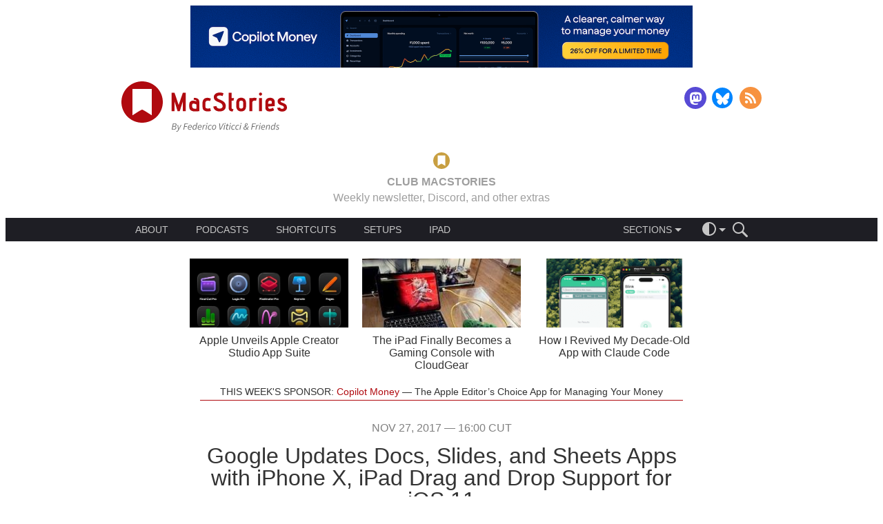

--- FILE ---
content_type: text/html; charset=UTF-8
request_url: https://www.macstories.net/ios/google-updates-docs-slides-and-sheets-apps-with-iphone-x-ipad-drag-and-drop-support-for-ios-11/
body_size: 35384
content:
<!DOCTYPE html>
<html lang="en-US">
<head>
    <meta charset='UTF-8'>
    <meta name='viewport' content='width=device-width, initial-scale=1, minimum-scale=1'>
    <!-- <meta http-equiv="Cache-Control" content="no-cache, must-revalidate" /> -->

    <title>Google Updates Docs, Slides, and Sheets Apps with iPhone X, iPad Drag and Drop Support for iOS 11 - MacStories</title>

    <style media="screen" type="text/css">@charset "UTF-8";:where(html){line-height:1.15;-webkit-text-size-adjust:100%;-moz-text-size-adjust:100%;text-size-adjust:100%}:where(body){margin:0}:where(h1){font-size:2em;margin-block-end:.67em;margin-block-start:.67em}:where(dl,ol,ul) :where(dl,ol,ul){margin-block-end:0;margin-block-start:0}:where(hr){box-sizing:content-box;color:inherit;height:0}:where(abbr[title]){text-decoration:underline;-webkit-text-decoration:underline dotted;text-decoration:underline dotted}:where(b,strong){font-weight:bolder}:where(code,kbd,pre,samp){font-family:monospace,monospace;font-size:1em}:where(small){font-size:80%}:where(table){border-color:currentColor;text-indent:0}:where(button,input,select){margin:0}:where(button){text-transform:none}:where(button,input:is([type=button i],[type=reset i],[type=submit i])){-webkit-appearance:button}:where(progress){vertical-align:baseline}:where(select){text-transform:none}:where(textarea){margin:0}:where(input[type=search i]){-webkit-appearance:textfield;outline-offset:-2px}::-webkit-inner-spin-button,::-webkit-outer-spin-button{height:auto}::-webkit-input-placeholder{color:inherit;opacity:.54}::-webkit-search-decoration{-webkit-appearance:none}::-webkit-file-upload-button{-webkit-appearance:button;font:inherit}:where(button,input:is([type=button i],[type=color i],[type=reset i],[type=submit i]))::-moz-focus-inner{border-style:none;padding:0}:where(button,input:is([type=button i],[type=color i],[type=reset i],[type=submit i]))::-moz-focusring{outline:1px dotted ButtonText}:where(:-moz-ui-invalid){box-shadow:none}:where(dialog){background-color:#fff;border:solid;color:#000;height:-moz-fit-content;height:fit-content;left:0;margin:auto;padding:1em;position:absolute;right:0;width:-moz-fit-content;width:fit-content}:where(dialog:not([open])){display:none}:where(summary){display:list-item}html{font-size:16px}body{font-family:-apple-system,"Helvetica Neue",Helvetica,sans-serif;font-weight:400}canvas,iframe,img,svg,video{max-width:100%}.page-navigation:after,.site-main-header .logo-follow-container:after{content:"";display:table;clear:both;line-height:0}.button::before{content:"";width:0;height:100%;display:inline-block;vertical-align:middle}.site-main-header .ad-container{width:320px;height:50px;margin:0 auto;overflow:hidden;text-align:center}@media screen and (min-width:728px){.site-main-header .ad-container{width:728px;height:90px}}.site-main-header .logo-follow-container{max-width:968px;margin:0 auto;padding:1.25rem;box-sizing:border-box}.site-main-header .logo{display:block;float:left;max-width:180px;text-decoration:none}@media screen and (min-width:480px){.site-main-header .logo{max-width:240px}}.site-main-header .logo-image{display:block;width:100%}.site-main-header .follow{float:right;margin-top:11px}@media screen and (min-width:370px){.site-main-header .follow{margin-top:8px}}.site-main-header .follow .menu-item:not(:first-child){margin-left:4px}.site-main-header .follow .menu-item:not(:last-child){margin-right:4px}.site-main-header .follow .social-media-button{width:24px;height:24px}@media screen and (min-width:370px){.site-main-header .follow .social-media-button{width:32px;height:32px}}.site-main-header .club{max-width:968px;margin:0 auto;padding:.625rem 1.25rem;box-sizing:border-box;text-align:center}.site-main-header .club-target{text-decoration:inherit;text-transform:uppercase;color:inherit}.site-main-header .club-target:hover .club-gold,.site-main-header .club-target:hover .club-red{text-decoration:underline}.site-main-header .club-gold{vertical-align:bottom;color:#c2613d}body.theme-dark .site-main-header .club-gold{color:#9e9e9e}.site-main-header .club-red{vertical-align:bottom;color:#b00a0f}body.theme-dark .site-main-header .club-red{color:#c89f41}.site-main-header .club-logo{height:1.5em;margin:0 .625rem;vertical-align:middle}.site-main-header .main-menu{width:100%;height:auto;margin-bottom:1.25rem;font-size:.875em;line-height:1;background:#1e1e24;color:#c6c6c6}body.theme-dark .site-main-header .main-menu{background:#171717}body.theme-dark .site-main-header .main-menu{color:#797979}.site-main-header .main-menu-container{display:flex;justify-content:flex-start;align-items:center;max-width:968px;margin:0 auto;padding:0 1.25rem;box-sizing:border-box}@media screen and (min-width:768px){.site-main-header .main-menu-container{justify-content:space-between;padding:0 2.5rem}}.site-main-header .about{flex:none}.site-main-header .about .dropdown-menu-trigger{padding-left:0}.site-main-header .about .dropdown-menu{left:-.625rem}@media screen and (min-width:768px){.site-main-header .about{flex:1 0 auto;margin-right:1.25rem}.site-main-header .about .dropdown-menu-trigger{padding:0}.site-main-header .about .dropdown-menu-arrow,.site-main-header .about .dropdown-menu-placeholder{display:none}.site-main-header .about .dropdown-menu{position:static;max-height:none;display:flex;justify-content:flex-start;transition:none;-webkit-font-smoothing:subpixel-antialiased}.site-main-header .about .menu-item{min-width:0;padding:0}.site-main-header .about .menu-item:not(:first-child){margin-left:1.25rem}.site-main-header .about .menu-item:not(:last-child){margin-right:1.25rem}.site-main-header .about .menu-item::before{display:none}}.site-main-header .categories{margin:0;flex:none}.site-main-header .categories .feed-icon{width:10px;height:10px;padding:5px;flex:1 1 auto;background-image:url(/wp-content/themes/macstories4/images/rss-menu.svg);background-repeat:no-repeat;background-position:center right}.site-main-header .categories .feed-icon:hover{background-image:url(/wp-content/themes/macstories4/images/rss-menu-hover.svg)}.site-main-header .menu-separator{flex:1 1 auto}@media screen and (min-width:768px){.site-main-header .menu-separator{flex:none}}.site-main-header .actions-container{display:flex;flex-direction:row;align-items:center;flex:none;margin-left:.625rem;font-size:1em;z-index:2}.site-main-header .action-icon{cursor:pointer;line-height:0}.site-main-header .action-icon svg{fill:#c6c6c6}body.theme-dark .site-main-header .action-icon svg{fill:#797979}.site-main-header .action-icon:not(:first-of-type){margin-left:1em}.site-main-header .search-form{max-width:0;overflow:hidden;transition:all .3s ease-in-out;transition-property:max-width,margin-left}@media screen and (max-width:480px){.site-main-header .dropdown-menu-container .dropdown-menu-trigger{max-width:150px;overflow-x:hidden;transition:all .3s ease-in-out;transition-property:max-width,padding}}@media screen and (max-width:480px){.site-main-header .main-menu.js-search-target.js-expanded .dropdown-menu-container .dropdown-menu-trigger{max-width:0;padding:0}}.site-main-header .main-menu.js-search-target.js-expanded .search-form{max-width:150px;margin-left:1em}.menu{display:flex;justify-content:center;margin:0;padding:0}.menu .menu-item{list-style:none;font-size:1em;color:inherit;text-decoration:none}.menu .menu-item:not(:first-child){margin-left:5px}.menu .menu-item:not(:last-child){margin-right:5px}.menu .menu-item a{color:inherit;text-decoration:inherit}.menu .menu-item-theme.current::after{content:"";width:12px;height:12px;padding:5px;background-image:url(/wp-content/themes/macstories4/images/checkmark.svg);background-repeat:no-repeat;background-position:center right}.dropdown-menu-container{position:relative}.dropdown-menu-container .dropdown-menu-trigger{display:flex;justify-content:center;align-items:center;position:relative;box-sizing:border-box;height:100%;padding:0 10px;overflow:hidden;cursor:pointer}.dropdown-menu-container .dropdown-menu-placeholder{max-height:100%;font-size:1em;line-height:1}.dropdown-menu-container .dropdown-menu-arrow{margin-top:6px;margin-left:4px;border-top-width:5px;border-top-style:solid;border-right:5px solid transparent;border-bottom:5px solid transparent;border-left:5px solid transparent;transition:transform .2s ease-out;transform-origin:50% 25%;border-top-color:#c6c6c6}body.theme-dark .dropdown-menu-container .dropdown-menu-arrow{border-top-color:#797979}.dropdown-menu-container .dropdown-menu{display:block;position:absolute;top:100%;left:0;min-width:150px;max-height:0;height:auto;overflow:hidden;transition:max-height .2s ease-out;-webkit-font-smoothing:antialiased;z-index:1;background-color:#1e1e24}body.theme-dark .dropdown-menu-container .dropdown-menu{background-color:#171717}.dropdown-menu-container .dropdown-menu.dropdown-menu-theme-selector{left:auto;right:-32px;min-width:100px}.dropdown-menu-container .menu-item{position:relative;display:flex;justify-content:space-between;align-items:center;margin:0;padding:10px}.dropdown-menu-container .menu-item:not(:first-child){margin-left:0}.dropdown-menu-container .menu-item:not(:last-child){margin-right:0}.dropdown-menu-container .menu-item>a{flex:1 0 auto}.dropdown-menu-container .menu-item>a:hover{color:rgb(121.5,121.5,121.5)}body.theme-dark .dropdown-menu-container .menu-item>a:hover{color:#464646}.dropdown-menu-container .menu-item:not(:first-child)::before{content:"";position:absolute;top:0;right:1.25rem;left:1.25rem;height:1px;background-color:rgb(53.1818181818,53.1818181818,63.8181818182)}body.theme-dark .dropdown-menu-container .menu-item:not(:first-child)::before{background-color:rgb(48.5,48.5,48.5)}.dropdown-menu-container.js-expanded .dropdown-menu{max-height:200px}.dropdown-menu-container.js-expanded .dropdown-menu-placeholder{color:rgb(121.5,121.5,121.5)}body.theme-dark .dropdown-menu-container.js-expanded .dropdown-menu-placeholder{color:#464646}.dropdown-menu-container.js-expanded .dropdown-menu-arrow{transform:rotate(180deg);border-top-color:rgb(121.5,121.5,121.5)}body.theme-dark .dropdown-menu-container.js-expanded .dropdown-menu-arrow{border-top-color:#464646}.social-media-menu .menu-item{text-decoration:none}.social-media-menu .menu-item:not(:first-child){margin-left:10px}.social-media-menu .menu-item:not(:last-child){margin-right:10px}.social-media-menu .social-media-button{display:inline-block;width:32px;height:32px;background-repeat:no-repeat;background-position:center center;background-size:contain}.social-media-button-rss{background-image:url(/wp-content/themes/macstories4/images/rss.svg)}.social-media-button-twitter{background-image:url(/wp-content/themes/macstories4/images/twitter.svg)}.social-media-button-facebook{background-image:url(/wp-content/themes/macstories4/images/facebook.svg)}.social-media-button-mastodon{background-image:url(/wp-content/themes/macstories4/images/mastodon.svg)}.social-media-button-threads{background-image:url(/wp-content/themes/macstories4/images/threads.svg)}.social-media-button-email{background-image:url(/wp-content/themes/macstories4/images/email.svg)}.social-media-button-bluesky{background-image:url(/wp-content/themes/macstories4/images/bluesky.svg)}.social-media-button-instagram{background-image:url(/wp-content/themes/macstories4/images/instagram.svg)}.search-form .search-field{box-sizing:border-box;width:100%;padding:.5rem 1rem;font-size:1.14285em;border:none;border-radius:0;-webkit-appearance:none;background-color:hsl(240,9.0909090909%,-7.0588235294%);color:#fff}body.theme-dark .search-form .search-field{background-color:#272727}.search-form .search-field::-moz-placeholder{font-style:italic}.search-form .search-field::placeholder{font-style:italic}.search-form .search-field:focus{outline:0}.fan-of-the-week .fan-description a,.fan-of-the-week .fan-link{text-decoration:none;color:#b00a0f}.fan-of-the-week .fan-description body.theme-dark a,.fan-of-the-week body.theme-dark .fan-link,body.theme-dark .fan-of-the-week .fan-description a,body.theme-dark .fan-of-the-week .fan-link{color:#53c8f0}.fan-of-the-week .fan-description a:hover,.fan-of-the-week .fan-link:hover{text-decoration:underline}.fan-of-the-week{padding:1rem 0 .25rem 0;text-align:center;color:#333}body.theme-dark .fan-of-the-week{color:#bababa}.fan-of-the-week .fan-heading,.fan-of-the-week .fan-text{display:inline;font-size:1em}.fan-of-the-week .fan-heading{text-transform:uppercase;font-weight:400}.fan-of-the-week .fan-heading::after{content:" "}.fan-of-the-week .fan-description{display:none}@media screen and (min-width:768px){.fan-of-the-week .fan-description{display:inline}.fan-of-the-week .fan-description::before{content:" — "}}.fan-of-the-week .fan-description p{display:inline}.featured-posts{width:100%;height:auto;padding-top:1rem}@media screen and (min-width:768px){.featured-posts{padding-top:0}}.featured-posts .featured-posts-scroller{width:100%;height:75px;overflow:hidden}@media screen and (min-width:768px){.featured-posts .featured-posts-scroller{height:auto;max-height:220px}}.featured-posts .featured-posts-container{width:100%;height:100%;display:flex;transform:translate3d(0,0,0)}@media screen and (min-width:768px){.featured-posts .featured-posts-container{justify-content:center}}.featured-posts .featured-post{width:100%;height:100%;flex:none;display:flex;justify-content:center;align-items:center;overflow:hidden}@media screen and (min-width:640px){.featured-posts .featured-post{width:50%}}@media screen and (min-width:768px){.featured-posts .featured-post{width:33.33%;max-width:230px;margin:0 10px;flex-direction:column}}.featured-posts .post-thumbnail{width:130px;margin:0 .5rem 0 1rem;flex:0 0 auto}.featured-posts .post-title{width:60%;margin:0 1rem 0 .5rem;flex:1 1 auto}.featured-posts .post-thumbnail,.featured-posts .post-title{display:block;height:auto;max-height:100%}@media screen and (min-width:768px){.featured-posts .post-thumbnail,.featured-posts .post-title{width:100%;height:50%;margin:5px 0}}.featured-posts .post-thumbnail{height:75px}@media screen and (min-width:768px){.featured-posts .post-thumbnail{height:100px}}.featured-posts .post-thumbnail-image{width:100%;height:100%;background-repeat:no-repeat;background-size:cover}.featured-posts .post-title{font-size:1em;font-weight:400;line-height:1.125;text-align:center;text-decoration:none;color:#333}body.theme-dark .featured-posts .post-title{color:#bababa}@media screen and (min-width:768px){.featured-posts .post-title{flex:0 0}}.featured-posts .post-link{color:inherit;text-decoration:inherit}.featured-posts .dots-container{display:flex;justify-content:center;-webkit-tap-highlight-color:transparent}.featured-posts .dot{width:10px;height:10px;margin:2rem 10px 1rem 10px;border-radius:10px;transition:box-shadow .6s ease-in;cursor:pointer;background-color:rgb(231.3,181.5,183);box-shadow:rgb(231.3,181.5,183) 0 0 0 0 inset}body.theme-dark .featured-posts .dot{background-color:rgb(54.95,107.6,125.6)}body.theme-dark .featured-posts .dot{box-shadow:rgb(54.95,107.6,125.6) 0 0 0 0 inset}.featured-posts .dot.active{box-shadow:#b00a0f 0 0 0 10px inset}body.theme-dark .featured-posts .dot.active{box-shadow:#53c8f0 0 0 0 10px inset}@media screen and (min-width:640px){.featured-posts .dot:last-child{display:none}}@media screen and (min-width:768px){.featured-posts .dots-container{display:none}}.top-bar{width:100%;height:3rem;position:relative}.top-bar .top-bar-content{position:absolute;top:0;right:0;left:0;display:flex;justify-content:space-between;align-items:center;height:3rem;padding:.5rem 1rem;z-index:50;transform:translate3d(0,0,0);will-change:opacity}.top-bar .logo{flex:none;display:block;height:100%}.top-bar .logo svg{width:auto;height:100%;display:block}.top-bar .table-of-contents{flex:1 1 auto;display:flex;justify-content:space-between;align-items:center;height:100%;margin:0 2rem}@media screen and (min-width:480px){.top-bar .table-of-contents{justify-content:center}}.top-bar .toc-dropdown{flex:1 1 auto;max-width:300px;height:100%;margin:0 1em}.top-bar .toc-dropdown .dropdown-menu-trigger{text-align:center;transform:translate3d(0,0,0);will-change:opacity}.top-bar .toc-dropdown .dropdown-menu-placeholder{line-height:1.125}.top-bar .toc-dropdown.js-expanded .dropdown-menu{max-height:70vh;max-height:calc(100vh - 4rem + 16px);overflow-y:auto;-webkit-overflow-scrolling:touch}.top-bar .toc-dropdown .dropdown-menu{left:calc(50% - 150px);right:calc(50% - 150px + 16px)}.top-bar .toc-dropdown .dropdown-menu>.menu-item{padding:10px}.top-bar .toc-dropdown .dropdown-menu>.menu-item::before{display:block}.top-bar .toc-dropdown .dropdown-menu>.menu-item:last-child{padding-bottom:10px}.top-bar .toc-dropdown .menu-item{display:block;padding:10px 0 0 0}.top-bar .toc-dropdown .menu-item::before{display:none}.top-bar .toc-dropdown .menu-item ul.menu-item{padding:0 0 0 20px}.top-bar .toc-dropdown .current{color:#b00a0f}body.theme-dark .top-bar .toc-dropdown .current{color:#53c8f0}.top-bar .toc-dropdown .toc-item{display:flex;justify-content:space-between}.top-bar .toc-dropdown .toc-title{flex:1 1 auto;white-space:normal}.top-bar .toc-dropdown .toc-page-number{flex:none;margin-left:.5em}.top-bar .toc-next,.top-bar .toc-previous{flex:none;text-transform:uppercase;transition:opacity .3s ease-in;opacity:1}.top-bar .toc-next[href=""],.top-bar .toc-next[href="#"],.top-bar .toc-previous[href=""],.top-bar .toc-previous[href="#"]{opacity:0;pointer-events:none}.top-bar .toc-next::before,.top-bar .toc-previous::before{content:"";display:inline-block;height:100%;vertical-align:middle}.top-bar .toc-next .toc-label,.top-bar .toc-previous .toc-label{display:none}@media screen and (min-width:768px){.top-bar .toc-next .toc-label,.top-bar .toc-previous .toc-label{display:inline-block;vertical-align:middle}}.top-bar .toc-next svg,.top-bar .toc-previous svg{display:inline-block;vertical-align:middle}.top-bar .toc-previous .toc-label{margin-left:.25rem}.top-bar .toc-next .toc-label{margin-right:.25rem}.top-bar .theme-switcher{flex:none}.top-bar .logo-image{width:auto;height:100%}.top-bar a{color:inherit;text-decoration:none}.top-bar .theme-switcher{cursor:pointer;line-height:0}.cover-image{width:100%;max-height:75vh;overflow:hidden}.cover-image .cover-image-content{width:100%;height:auto}.page-navigation:after,.site-main-header .logo-follow-container:after{content:"";display:table;clear:both;line-height:0}.button::before{content:"";width:0;height:100%;display:inline-block;vertical-align:middle}.page-navigation:after,.site-main-header .logo-follow-container:after{content:"";display:table;clear:both;line-height:0}.button::before{content:"";width:0;height:100%;display:inline-block;vertical-align:middle}.post{margin:2rem 0}.post .post-author,.post .post-date{display:block;width:auto;height:auto;margin:0 auto;padding:0;box-sizing:border-box;width:700px;max-width:90%;line-height:1;font-size:1em;font-weight:300;text-align:center;text-decoration:none;text-transform:uppercase;color:grey}body.theme-dark .post .post-author,body.theme-dark .post .post-date{color:#9a9a9a}.post .post-title{display:block;width:auto;height:auto;margin:0 auto;padding:0;box-sizing:border-box;width:700px;max-width:90%;margin:1rem auto 0 auto;line-height:1;font-size:2em;font-weight:500;text-align:center;word-break:break-word}.post .post-link{color:inherit;text-decoration:inherit}.post .post-link.post-link-linked{color:#b00a0f}body.theme-dark .post .post-link.post-link-linked{color:#53c8f0}.post .post-link.post-link-linked:hover{text-decoration:underline}.post .post-link-linked-arrow{display:block;font-size:1.1em;text-decoration:none!important}.post .post-author{margin-top:1rem;text-transform:uppercase}.post .post-author-link{color:inherit;text-decoration:inherit}.post.type-post .post-content{margin-top:2rem}.post.type-post .post-content p.image-caption,.post.type-post .post-content>.aside,.post.type-post .post-content>.footnotes,.post.type-post .post-content>.info-box,.post.type-post .post-content>.pull-quote,.post.type-post .post-content>a,.post.type-post .post-content>blockquote,.post.type-post .post-content>div[class^=club-],.post.type-post .post-content>h1,.post.type-post .post-content>h2,.post.type-post .post-content>h3,.post.type-post .post-content>h4,.post.type-post .post-content>h5,.post.type-post .post-content>h6,.post.type-post .post-content>ol,.post.type-post .post-content>p,.post.type-post .post-content>ul{display:block;width:auto;height:auto;margin:0 auto;padding:0;box-sizing:border-box;width:700px;max-width:90%}.post.type-post .post-content .media-wrapper{display:block;width:auto;height:auto;margin:0 auto;padding:0;box-sizing:border-box;width:768px;max-width:100%}.post.type-post .post-content .media-wrapper>a>img,.post.type-post .post-content .media-wrapper>a>picture,.post.type-post .post-content .media-wrapper>img,.post.type-post .post-content .media-wrapper>picture{width:auto;max-width:100%;height:auto;margin:0 auto;padding:0}.post.type-post .post-content .media-wrapper>audio,.post.type-post .post-content .media-wrapper>iframe,.post.type-post .post-content .media-wrapper>video{display:block;margin:0 auto;padding:0;box-sizing:border-box;border:none}.post.type-post .post-content .media-wrapper>iframe.instagram-media-rendered{min-width:initial!important;max-width:initial!important;margin:0 auto!important}.post.type-post .post-content .media-wrapper>.twitter-tweet-rendered,.post.type-post .post-content .media-wrapper>twitter-widget{margin-left:auto;margin-right:auto}.post.type-post .post-content .aside>.media-wrapper{max-width:calc(100% + 4rem);margin-left:-2rem}.post.type-post .post-content>pre{display:block;width:auto;height:auto;margin:0 auto;padding:0;box-sizing:border-box;width:768px;max-width:100%}.post.type-post .post-content>.table-wrapper{display:block;width:auto;height:auto;margin:0 auto;padding:0;box-sizing:border-box;width:768px;max-width:100%;width:auto}.post.type-post .post-content .polymap{width:100%;height:280px}@media screen and (min-width:768px){.post.type-post .post-content .polymap{height:550px}}.post.type-post .post-content .chart{width:100%;height:0;padding-top:53.125%}.post.type-post .post-content hr{display:block;width:auto;height:auto;margin:0 auto;padding:0;box-sizing:border-box;width:700px;max-width:90%;width:500px;height:1px;clear:both}.post.type-post .post-content .align-left{float:left;clear:left}.post.type-post .post-content .align-right{float:right;clear:right}.post.type-post .post-content .image-gallery{margin:2rem auto}.post.type-post .post-content .popover{z-index:10}.post.type-post .post-content>.footnotes{margin:4rem auto 0 auto}.post.type-post .post-content .polymap-tabs{margin:1rem 0}.post.type-post .post-content .polymap-tabs{font-size:1em}.post.type-post .post-content .post-read-more-link{display:block;margin-top:1rem;text-transform:uppercase}.post.type-post .post-content .popover-content p{font-size:1em;margin:0 auto}.post.type-post .post-content .footnotes p{margin:0;font-size:1em;line-height:1.2}.post.type-post .post-content .shortcuts-box .title:not(:empty){margin:1rem 0;font-size:1.125em;font-weight:600}.post.type-post .post-content .shortcuts-box p:last-child{margin-bottom:1rem}.post.type-post .post-content+*{clear:both}.post.type-page .post-content{margin-top:2rem}.post.type-page .post-content p.image-caption,.post.type-page .post-content>.aside,.post.type-page .post-content>.footnotes,.post.type-page .post-content>.info-box,.post.type-page .post-content>.pull-quote,.post.type-page .post-content>a,.post.type-page .post-content>blockquote,.post.type-page .post-content>div[class^=club-],.post.type-page .post-content>h1,.post.type-page .post-content>h2,.post.type-page .post-content>h3,.post.type-page .post-content>h4,.post.type-page .post-content>h5,.post.type-page .post-content>h6,.post.type-page .post-content>ol,.post.type-page .post-content>p,.post.type-page .post-content>ul{display:block;width:auto;height:auto;margin:0 auto;padding:0;box-sizing:border-box;width:700px;max-width:90%}.post.type-page .post-content .media-wrapper{display:block;width:auto;height:auto;margin:0 auto;padding:0;box-sizing:border-box;width:768px;max-width:100%}.post.type-page .post-content .media-wrapper>a>img,.post.type-page .post-content .media-wrapper>a>picture,.post.type-page .post-content .media-wrapper>img,.post.type-page .post-content .media-wrapper>picture{width:auto;max-width:100%;height:auto;margin:0 auto;padding:0}.post.type-page .post-content .media-wrapper>audio,.post.type-page .post-content .media-wrapper>iframe,.post.type-page .post-content .media-wrapper>video{display:block;margin:0 auto;padding:0;box-sizing:border-box;border:none}.post.type-page .post-content .media-wrapper>iframe.instagram-media-rendered{min-width:initial!important;max-width:initial!important;margin:0 auto!important}.post.type-page .post-content .media-wrapper>.twitter-tweet-rendered,.post.type-page .post-content .media-wrapper>twitter-widget{margin-left:auto;margin-right:auto}.post.type-page .post-content .aside>.media-wrapper{max-width:calc(100% + 4rem);margin-left:-2rem}.post.type-page .post-content>pre{display:block;width:auto;height:auto;margin:0 auto;padding:0;box-sizing:border-box;width:768px;max-width:100%}.post.type-page .post-content>.table-wrapper{display:block;width:auto;height:auto;margin:0 auto;padding:0;box-sizing:border-box;width:768px;max-width:100%;width:auto}.post.type-page .post-content .polymap{width:100%;height:280px}@media screen and (min-width:768px){.post.type-page .post-content .polymap{height:550px}}.post.type-page .post-content .chart{width:100%;height:0;padding-top:53.125%}.post.type-page .post-content hr{display:block;width:auto;height:auto;margin:0 auto;padding:0;box-sizing:border-box;width:700px;max-width:90%;width:500px;height:1px;clear:both}.post.type-page .post-content .align-left{float:left;clear:left}.post.type-page .post-content .align-right{float:right;clear:right}.post.type-page .post-content .image-gallery{margin:2rem auto}.post.type-page .post-content .popover{z-index:10}.post.type-page .post-content>.footnotes{margin:4rem auto 0 auto}.post.type-page .post-content .polymap-tabs{margin:1rem 0}.post.type-page .post-content .polymap-tabs{font-size:1em}.post.type-page .post-content .post-read-more-link{display:block;margin-top:1rem;text-transform:uppercase}.post.type-page .post-content .popover-content p{font-size:1em;margin:0 auto}.post.type-page .post-content .footnotes p{margin:0;font-size:1em;line-height:1.2}.post.type-page .post-content .shortcuts-box .title:not(:empty){margin:1rem 0;font-size:1.125em;font-weight:600}.post.type-page .post-content .shortcuts-box p:last-child{margin-bottom:1rem}.post.type-page .post-content+*{clear:both}body.error404 .post .post-content{margin-top:2rem}body.error404 .post .post-content p.image-caption,body.error404 .post .post-content>.aside,body.error404 .post .post-content>.footnotes,body.error404 .post .post-content>.info-box,body.error404 .post .post-content>.pull-quote,body.error404 .post .post-content>a,body.error404 .post .post-content>blockquote,body.error404 .post .post-content>div[class^=club-],body.error404 .post .post-content>h1,body.error404 .post .post-content>h2,body.error404 .post .post-content>h3,body.error404 .post .post-content>h4,body.error404 .post .post-content>h5,body.error404 .post .post-content>h6,body.error404 .post .post-content>ol,body.error404 .post .post-content>p,body.error404 .post .post-content>ul{display:block;width:auto;height:auto;margin:0 auto;padding:0;box-sizing:border-box;width:700px;max-width:90%}body.error404 .post .post-content .media-wrapper{display:block;width:auto;height:auto;margin:0 auto;padding:0;box-sizing:border-box;width:768px;max-width:100%}body.error404 .post .post-content .media-wrapper>a>img,body.error404 .post .post-content .media-wrapper>a>picture,body.error404 .post .post-content .media-wrapper>img,body.error404 .post .post-content .media-wrapper>picture{width:auto;max-width:100%;height:auto;margin:0 auto;padding:0}body.error404 .post .post-content .media-wrapper>audio,body.error404 .post .post-content .media-wrapper>iframe,body.error404 .post .post-content .media-wrapper>video{display:block;margin:0 auto;padding:0;box-sizing:border-box;border:none}body.error404 .post .post-content .media-wrapper>iframe.instagram-media-rendered{min-width:initial!important;max-width:initial!important;margin:0 auto!important}body.error404 .post .post-content .media-wrapper>.twitter-tweet-rendered,body.error404 .post .post-content .media-wrapper>twitter-widget{margin-left:auto;margin-right:auto}body.error404 .post .post-content .aside>.media-wrapper{max-width:calc(100% + 4rem);margin-left:-2rem}body.error404 .post .post-content>pre{display:block;width:auto;height:auto;margin:0 auto;padding:0;box-sizing:border-box;width:768px;max-width:100%}body.error404 .post .post-content>.table-wrapper{display:block;width:auto;height:auto;margin:0 auto;padding:0;box-sizing:border-box;width:768px;max-width:100%;width:auto}body.error404 .post .post-content .polymap{width:100%;height:280px}@media screen and (min-width:768px){body.error404 .post .post-content .polymap{height:550px}}body.error404 .post .post-content .chart{width:100%;height:0;padding-top:53.125%}body.error404 .post .post-content hr{display:block;width:auto;height:auto;margin:0 auto;padding:0;box-sizing:border-box;width:700px;max-width:90%;width:500px;height:1px;clear:both}body.error404 .post .post-content .align-left{float:left;clear:left}body.error404 .post .post-content .align-right{float:right;clear:right}body.error404 .post .post-content .image-gallery{margin:2rem auto}body.error404 .post .post-content .popover{z-index:10}body.error404 .post .post-content>.footnotes{margin:4rem auto 0 auto}body.error404 .post .post-content .polymap-tabs{margin:1rem 0}body.error404 .post .post-content .polymap-tabs{font-size:1em}body.error404 .post .post-content .post-read-more-link{display:block;margin-top:1rem;text-transform:uppercase}body.error404 .post .post-content .popover-content p{font-size:1em;margin:0 auto}body.error404 .post .post-content .footnotes p{margin:0;font-size:1em;line-height:1.2}body.error404 .post .post-content .shortcuts-box .title:not(:empty){margin:1rem 0;font-size:1.125em;font-weight:600}body.error404 .post .post-content .shortcuts-box p:last-child{margin-bottom:1rem}body.error404 .post .post-content+*{clear:both}.post .post-linked-internal-permalink{display:block;width:auto;height:auto;margin:0 auto;padding:0;box-sizing:border-box;width:700px;max-width:90%;font-size:1.1em;text-transform:uppercase}.post .post-footer{display:block;width:auto;height:auto;margin:0 auto;padding:0;box-sizing:border-box;width:700px;max-width:90%;margin-top:1.5rem}.post .post-pages{margin-bottom:1rem;font-size:1.375em;text-align:center;text-transform:uppercase}.post .post-pages a{padding:0 .125em;color:#b00a0f}body.theme-dark .post .post-pages a{color:#53c8f0}.post .post-source,.post .post-tags{text-align:right;font-size:1em;font-weight:300;color:grey}body.theme-dark .post .post-source,body.theme-dark .post .post-tags{color:#9a9a9a}.post .post-source>a,.post .post-tags>a{color:inherit;text-decoration:inherit}.post .post-source>a:hover,.post .post-tags>a:hover{text-decoration:underline}.post .post-supporters,.post .shortcuts-box{max-width:420px}.post .club-after-content{display:block;width:auto;height:auto;margin:0 auto;padding:0;box-sizing:border-box;width:700px;max-width:90%;margin:6rem auto;font-size:1em}@media screen and (min-width:892px){.post .club-after-content{width:892px}}.post.page .post-content hr{width:700px;background-color:#b00a0f}body.theme-dark .post.page .post-content hr{background-color:#53c8f0}.media-element{width:90%;margin:2rem auto}.media-element .media-element-content{display:flex;flex-direction:row;justify-content:center;align-items:center;padding:0 1rem}.media-element .media-element-image{flex-basis:0;width:auto;max-width:initial;max-height:80px;margin-right:1rem}.media-element .media-element-description{flex:1 1 auto}.media-element p{font-size:1.125em}.media-element p:first-child{font-weight:600}.media-element a{text-decoration:none;color:#b00a0f}body.theme-dark .media-element a{color:#53c8f0}.media-element a:hover{text-decoration:underline}.media-element.media-element-styled .media-element-content{border-radius:1em;background:#fff;box-shadow:0 4px 16px 4px rgba(0,0,0,.1)}body.theme-dark .media-element.media-element-styled .media-element-content{background:#050505}body.theme-dark .media-element.media-element-styled .media-element-content{box-shadow:none}.club-after-content{flex-direction:column}body .post .club-after-content{display:flex}@media screen and (min-width:768px){.club-after-content{flex-direction:row}}.club-after-content .club-call-to-action{flex:none;align-self:center;margin-top:1rem;order:1;width:120px;margin-right:2rem}@media screen and (min-width:768px){.club-after-content .club-call-to-action{margin-top:0;order:0}}.club-after-content .club-logo{display:block;width:100%;height:auto}.club-after-content .club-button{margin-top:1rem;text-transform:uppercase;text-align:center;font-size:.875em}.club-after-content .club-title{margin:0;line-height:1;font-size:1.25em;font-weight:600;text-align:left;text-transform:capitalize;color:#b00a0f}body.theme-dark .club-after-content .club-title{color:#c89f41}@media screen and (min-width:768px){.club-after-content .club-description-content{display:flex;flex-direction:row}}.club-after-content .club-body{flex:1 1 0;font-size:.875em;line-height:1.5;font-weight:400}@media screen and (min-width:768px){.club-after-content .club-body:not(:last-child){margin-right:1rem}}.page-navigation:after,.site-main-header .logo-follow-container:after{content:"";display:table;clear:both;line-height:0}.button::before{content:"";width:0;height:100%;display:inline-block;vertical-align:middle}.author-info .author-bio h1,.author-info .author-bio h2,.club-after-content .club-body h1,.club-after-content .club-body h2,.post.type-club .post-content div div h1,.post.type-club .post-content div div h2,.post.type-club .post-content h1,.post.type-club .post-content h2,.post.type-page .post-content h1,.post.type-page .post-content h2,.post.type-post .post-content h1,.post.type-post .post-content h2,body.error404 .post .post-content h1,body.error404 .post .post-content h2{margin-top:4rem;margin-bottom:1rem}.author-info .author-bio h3,.club-after-content .club-body h3,.post.type-club .post-content div div h3,.post.type-club .post-content h3,.post.type-page .post-content h3,.post.type-post .post-content h3,body.error404 .post .post-content h3{margin-top:3rem;margin-bottom:1rem}.author-info .author-bio h4,.author-info .author-bio h5,.author-info .author-bio h6,.club-after-content .club-body h4,.club-after-content .club-body h5,.club-after-content .club-body h6,.post.type-club .post-content div div h4,.post.type-club .post-content div div h5,.post.type-club .post-content div div h6,.post.type-club .post-content h4,.post.type-club .post-content h5,.post.type-club .post-content h6,.post.type-page .post-content h4,.post.type-page .post-content h5,.post.type-page .post-content h6,.post.type-post .post-content h4,.post.type-post .post-content h5,.post.type-post .post-content h6,body.error404 .post .post-content h4,body.error404 .post .post-content h5,body.error404 .post .post-content h6{margin-top:2rem;margin-bottom:1rem}.author-info .author-bio p,.club-after-content .club-body p,.post.type-club .post-content div div p,.post.type-club .post-content p,.post.type-page .post-content p,.post.type-post .post-content p,body.error404 .post .post-content p{margin:1rem auto!important}.author-info .author-bio p.image-caption,.club-after-content .club-body p.image-caption,.post.type-club .post-content div div p.image-caption,.post.type-club .post-content p.image-caption,.post.type-page .post-content p.image-caption,.post.type-post .post-content p.image-caption,body.error404 .post .post-content p.image-caption{margin-top:0}.author-info .author-bio h1+p,.author-info .author-bio h2+p,.author-info .author-bio h3+p,.author-info .author-bio h4+p,.author-info .author-bio h5+p,.author-info .author-bio h6+p,.club-after-content .club-body h1+p,.club-after-content .club-body h2+p,.club-after-content .club-body h3+p,.club-after-content .club-body h4+p,.club-after-content .club-body h5+p,.club-after-content .club-body h6+p,.post.type-club .post-content div div h1+p,.post.type-club .post-content div div h2+p,.post.type-club .post-content div div h3+p,.post.type-club .post-content div div h4+p,.post.type-club .post-content div div h5+p,.post.type-club .post-content div div h6+p,.post.type-club .post-content h1+p,.post.type-club .post-content h2+p,.post.type-club .post-content h3+p,.post.type-club .post-content h4+p,.post.type-club .post-content h5+p,.post.type-club .post-content h6+p,.post.type-page .post-content h1+p,.post.type-page .post-content h2+p,.post.type-page .post-content h3+p,.post.type-page .post-content h4+p,.post.type-page .post-content h5+p,.post.type-page .post-content h6+p,.post.type-post .post-content h1+p,.post.type-post .post-content h2+p,.post.type-post .post-content h3+p,.post.type-post .post-content h4+p,.post.type-post .post-content h5+p,.post.type-post .post-content h6+p,body.error404 .post .post-content h1+p,body.error404 .post .post-content h2+p,body.error404 .post .post-content h3+p,body.error404 .post .post-content h4+p,body.error404 .post .post-content h5+p,body.error404 .post .post-content h6+p{margin-top:.25rem}.author-info .author-bio ol,.author-info .author-bio ul,.club-after-content .club-body ol,.club-after-content .club-body ul,.post.type-club .post-content div div ol,.post.type-club .post-content div div ul,.post.type-club .post-content ol,.post.type-club .post-content ul,.post.type-page .post-content ol,.post.type-page .post-content ul,.post.type-post .post-content ol,.post.type-post .post-content ul,body.error404 .post .post-content ol,body.error404 .post .post-content ul{margin:1rem auto;padding:0;padding-left:2rem}.author-info .author-bio li,.club-after-content .club-body li,.post.type-club .post-content div div li,.post.type-club .post-content li,.post.type-page .post-content li,.post.type-post .post-content li,body.error404 .post .post-content li{margin:.5rem 0}.author-info .author-bio .media-wrapper,.club-after-content .club-body .media-wrapper,.post.type-club .post-content .media-wrapper,.post.type-club .post-content div div .media-wrapper,.post.type-page .post-content .media-wrapper,.post.type-post .post-content .media-wrapper,body.error404 .post .post-content .media-wrapper{margin:0 auto;text-align:center}.author-info .author-bio .media-wrapper+.media-wrapper,.club-after-content .club-body .media-wrapper+.media-wrapper,.post.type-club .post-content .media-wrapper+.media-wrapper,.post.type-club .post-content div div .media-wrapper+.media-wrapper,.post.type-page .post-content .media-wrapper+.media-wrapper,.post.type-post .post-content .media-wrapper+.media-wrapper,body.error404 .post .post-content .media-wrapper+.media-wrapper{margin-top:2rem}.author-info .author-bio pre,.club-after-content .club-body pre,.post.type-club .post-content div div pre,.post.type-club .post-content pre,.post.type-page .post-content pre,.post.type-post .post-content pre,body.error404 .post .post-content pre{margin:1rem auto}.author-info .author-bio blockquote,.club-after-content .club-body blockquote,.post.type-club .post-content blockquote,.post.type-club .post-content div div blockquote,.post.type-page .post-content blockquote,.post.type-post .post-content blockquote,body.error404 .post .post-content blockquote{margin:1rem auto}.author-info .author-bio blockquote>p,.club-after-content .club-body blockquote>p,.post.type-club .post-content blockquote>p,.post.type-club .post-content div div blockquote>p,.post.type-page .post-content blockquote>p,.post.type-post .post-content blockquote>p,body.error404 .post .post-content blockquote>p{padding:.5rem 1rem}@media screen and (min-width:480px){.author-info .author-bio blockquote>p,.club-after-content .club-body blockquote>p,.post.type-club .post-content blockquote>p,.post.type-club .post-content div div blockquote>p,.post.type-page .post-content blockquote>p,.post.type-post .post-content blockquote>p,body.error404 .post .post-content blockquote>p{margin-left:2rem;margin-right:2rem}}.author-info .author-bio blockquote>ol,.author-info .author-bio blockquote>ul,.club-after-content .club-body blockquote>ol,.club-after-content .club-body blockquote>ul,.post.type-club .post-content blockquote>ol,.post.type-club .post-content blockquote>ul,.post.type-club .post-content div div blockquote>ol,.post.type-club .post-content div div blockquote>ul,.post.type-page .post-content blockquote>ol,.post.type-page .post-content blockquote>ul,.post.type-post .post-content blockquote>ol,.post.type-post .post-content blockquote>ul,body.error404 .post .post-content blockquote>ol,body.error404 .post .post-content blockquote>ul{margin:0 2rem}.author-info .author-bio .pull-quote,.club-after-content .club-body .pull-quote,.post.type-club .post-content .pull-quote,.post.type-club .post-content div div .pull-quote,.post.type-page .post-content .pull-quote,.post.type-post .post-content .pull-quote,body.error404 .post .post-content .pull-quote{width:525px;margin-top:.5rem;margin-bottom:.5rem}.author-info .author-bio .pull-quote>blockquote,.club-after-content .club-body .pull-quote>blockquote,.post.type-club .post-content .pull-quote>blockquote,.post.type-club .post-content div div .pull-quote>blockquote,.post.type-page .post-content .pull-quote>blockquote,.post.type-post .post-content .pull-quote>blockquote,body.error404 .post .post-content .pull-quote>blockquote{margin-top:0}.author-info .author-bio .pull-quote p,.club-after-content .club-body .pull-quote p,.post.type-club .post-content .pull-quote p,.post.type-club .post-content div div .pull-quote p,.post.type-page .post-content .pull-quote p,.post.type-post .post-content .pull-quote p,body.error404 .post .post-content .pull-quote p{margin:0;padding-left:0;padding-right:0}.author-info .author-bio .aside,.club-after-content .club-body .aside,.post.type-club .post-content .aside,.post.type-club .post-content div div .aside,.post.type-page .post-content .aside,.post.type-post .post-content .aside,body.error404 .post .post-content .aside{margin-top:2rem;margin-bottom:2rem;padding:2rem}.author-info .author-bio .aside.aside-narrow,.club-after-content .club-body .aside.aside-narrow,.post.type-club .post-content .aside.aside-narrow,.post.type-club .post-content div div .aside.aside-narrow,.post.type-page .post-content .aside.aside-narrow,.post.type-post .post-content .aside.aside-narrow,body.error404 .post .post-content .aside.aside-narrow{width:350px}.author-info .author-bio .aside.aside-wide,.club-after-content .club-body .aside.aside-wide,.post.type-club .post-content .aside.aside-wide,.post.type-club .post-content div div .aside.aside-wide,.post.type-page .post-content .aside.aside-wide,.post.type-post .post-content .aside.aside-wide,body.error404 .post .post-content .aside.aside-wide{width:700px}.author-info .author-bio .aside>:first-child,.club-after-content .club-body .aside>:first-child,.post.type-club .post-content .aside>:first-child,.post.type-club .post-content div div .aside>:first-child,.post.type-page .post-content .aside>:first-child,.post.type-post .post-content .aside>:first-child,body.error404 .post .post-content .aside>:first-child{margin-top:0}.author-info .author-bio .aside>.pre-title,.club-after-content .club-body .aside>.pre-title,.post.type-club .post-content .aside>.pre-title,.post.type-club .post-content div div .aside>.pre-title,.post.type-page .post-content .aside>.pre-title,.post.type-post .post-content .aside>.pre-title,body.error404 .post .post-content .aside>.pre-title{margin-bottom:.25rem}.author-info .author-bio .aside>.pre-title+*,.club-after-content .club-body .aside>.pre-title+*,.post.type-club .post-content .aside>.pre-title+*,.post.type-club .post-content div div .aside>.pre-title+*,.post.type-page .post-content .aside>.pre-title+*,.post.type-post .post-content .aside>.pre-title+*,body.error404 .post .post-content .aside>.pre-title+*{margin-top:0}.author-info .author-bio .info-box,.club-after-content .club-body .info-box,.post.type-club .post-content .info-box,.post.type-club .post-content div div .info-box,.post.type-page .post-content .info-box,.post.type-post .post-content .info-box,body.error404 .post .post-content .info-box{margin-top:2rem;margin-bottom:2rem;padding:1rem}.author-info .author-bio .info-box>:first-child,.club-after-content .club-body .info-box>:first-child,.post.type-club .post-content .info-box>:first-child,.post.type-club .post-content div div .info-box>:first-child,.post.type-page .post-content .info-box>:first-child,.post.type-post .post-content .info-box>:first-child,body.error404 .post .post-content .info-box>:first-child{margin-top:0}.author-info .author-bio .table-wrapper,.club-after-content .club-body .table-wrapper,.post.type-club .post-content .table-wrapper,.post.type-club .post-content div div .table-wrapper,.post.type-page .post-content .table-wrapper,.post.type-post .post-content .table-wrapper,body.error404 .post .post-content .table-wrapper{margin:2rem 1rem}.author-info .author-bio table,.club-after-content .club-body table,.post.type-club .post-content div div table,.post.type-club .post-content table,.post.type-page .post-content table,.post.type-post .post-content table,body.error404 .post .post-content table{margin:0 auto}.author-info .author-bio .video-autoplay .caption .video-replay-control,.club-after-content .club-body .video-autoplay .caption .video-replay-control,.post.type-club .post-content .video-autoplay .caption .video-replay-control,.post.type-club .post-content div div .video-autoplay .caption .video-replay-control,.post.type-page .post-content .video-autoplay .caption .video-replay-control,.post.type-post .post-content .video-autoplay .caption .video-replay-control,body.error404 .post .post-content .video-autoplay .caption .video-replay-control{display:inline-block;margin-top:.5em;margin-left:.5em}.author-info .author-bio .video-autoplay .caption .video-replay-control>svg,.club-after-content .club-body .video-autoplay .caption .video-replay-control>svg,.post.type-club .post-content .video-autoplay .caption .video-replay-control>svg,.post.type-club .post-content div div .video-autoplay .caption .video-replay-control>svg,.post.type-page .post-content .video-autoplay .caption .video-replay-control>svg,.post.type-post .post-content .video-autoplay .caption .video-replay-control>svg,body.error404 .post .post-content .video-autoplay .caption .video-replay-control>svg{margin-right:.5em}.author-info .author-bio hr,.club-after-content .club-body hr,.post.type-club .post-content div div hr,.post.type-club .post-content hr,.post.type-page .post-content hr,.post.type-post .post-content hr,body.error404 .post .post-content hr{margin:3rem auto}.author-info .author-bio .info-box>:nth-last-child(2),.author-info .author-bio .video-autoplay .caption :nth-last-child(2),.author-info .author-bio :last-child,.club-after-content .club-body .info-box>:nth-last-child(2),.club-after-content .club-body .video-autoplay .caption :nth-last-child(2),.club-after-content .club-body :last-child,.post.type-club .post-content .info-box>:nth-last-child(2),.post.type-club .post-content .video-autoplay .caption :nth-last-child(2),.post.type-club .post-content :last-child,.post.type-club .post-content div div .info-box>:nth-last-child(2),.post.type-club .post-content div div .video-autoplay .caption :nth-last-child(2),.post.type-club .post-content div div :last-child,.post.type-page .post-content .info-box>:nth-last-child(2),.post.type-page .post-content .video-autoplay .caption :nth-last-child(2),.post.type-page .post-content :last-child,.post.type-post .post-content .info-box>:nth-last-child(2),.post.type-post .post-content .video-autoplay .caption :nth-last-child(2),.post.type-post .post-content :last-child,body.error404 .post .post-content .info-box>:nth-last-child(2),body.error404 .post .post-content .video-autoplay .caption :nth-last-child(2),body.error404 .post .post-content :last-child{margin-bottom:0}.author-info .author-bio .aligncenter,.club-after-content .club-body .aligncenter,.post.type-club .post-content .aligncenter,.post.type-club .post-content div div .aligncenter,.post.type-page .post-content .aligncenter,.post.type-post .post-content .aligncenter,body.error404 .post .post-content .aligncenter{display:block;clear:both;margin-left:auto;margin-right:auto}@media screen and (min-width:768px){.author-info .author-bio .alignright,.club-after-content .club-body .alignright,.post.type-club .post-content .alignright,.post.type-club .post-content div div .alignright,.post.type-page .post-content .alignright,.post.type-post .post-content .alignright,body.error404 .post .post-content .alignright{float:right;clear:right;margin:0 2rem 1rem 4rem}.author-info .author-bio .alignleft,.club-after-content .club-body .alignleft,.post.type-club .post-content .alignleft,.post.type-club .post-content div div .alignleft,.post.type-page .post-content .alignleft,.post.type-post .post-content .alignleft,body.error404 .post .post-content .alignleft{float:left;clear:left;margin:0 4rem 1rem 2rem}.author-info .author-bio h1,.author-info .author-bio h2,.author-info .author-bio h3,.author-info .author-bio h4,.author-info .author-bio h5,.author-info .author-bio h6,.club-after-content .club-body h1,.club-after-content .club-body h2,.club-after-content .club-body h3,.club-after-content .club-body h4,.club-after-content .club-body h5,.club-after-content .club-body h6,.post.type-club .post-content div div h1,.post.type-club .post-content div div h2,.post.type-club .post-content div div h3,.post.type-club .post-content div div h4,.post.type-club .post-content div div h5,.post.type-club .post-content div div h6,.post.type-club .post-content h1,.post.type-club .post-content h2,.post.type-club .post-content h3,.post.type-club .post-content h4,.post.type-club .post-content h5,.post.type-club .post-content h6,.post.type-page .post-content h1,.post.type-page .post-content h2,.post.type-page .post-content h3,.post.type-page .post-content h4,.post.type-page .post-content h5,.post.type-page .post-content h6,.post.type-post .post-content h1,.post.type-post .post-content h2,.post.type-post .post-content h3,.post.type-post .post-content h4,.post.type-post .post-content h5,.post.type-post .post-content h6,body.error404 .post .post-content h1,body.error404 .post .post-content h2,body.error404 .post .post-content h3,body.error404 .post .post-content h4,body.error404 .post .post-content h5,body.error404 .post .post-content h6{clear:both}}@media screen and (min-width:1440px){.author-info .author-bio .alignright,.club-after-content .club-body .alignright,.post.type-club .post-content .alignright,.post.type-club .post-content div div .alignright,.post.type-page .post-content .alignright,.post.type-post .post-content .alignright,body.error404 .post .post-content .alignright{margin-right:10%}.author-info .author-bio .alignleft,.club-after-content .club-body .alignleft,.post.type-club .post-content .alignleft,.post.type-club .post-content div div .alignleft,.post.type-page .post-content .alignleft,.post.type-post .post-content .alignleft,body.error404 .post .post-content .alignleft{margin-left:10%}}.author-info .author-bio h1,.author-info .author-bio h2,.author-info .author-bio h3,.author-info .author-bio h4,.author-info .author-bio h5,.author-info .author-bio h6,.club-after-content .club-body h1,.club-after-content .club-body h2,.club-after-content .club-body h3,.club-after-content .club-body h4,.club-after-content .club-body h5,.club-after-content .club-body h6,.post.type-club .post-content div div h1,.post.type-club .post-content div div h2,.post.type-club .post-content div div h3,.post.type-club .post-content div div h4,.post.type-club .post-content div div h5,.post.type-club .post-content div div h6,.post.type-club .post-content h1,.post.type-club .post-content h2,.post.type-club .post-content h3,.post.type-club .post-content h4,.post.type-club .post-content h5,.post.type-club .post-content h6,.post.type-page .post-content h1,.post.type-page .post-content h2,.post.type-page .post-content h3,.post.type-page .post-content h4,.post.type-page .post-content h5,.post.type-page .post-content h6,.post.type-post .post-content h1,.post.type-post .post-content h2,.post.type-post .post-content h3,.post.type-post .post-content h4,.post.type-post .post-content h5,.post.type-post .post-content h6,body.error404 .post .post-content h1,body.error404 .post .post-content h2,body.error404 .post .post-content h3,body.error404 .post .post-content h4,body.error404 .post .post-content h5,body.error404 .post .post-content h6{font-weight:700;line-height:1}.author-info .author-bio h1,.club-after-content .club-body h1,.post.type-club .post-content div div h1,.post.type-club .post-content h1,.post.type-page .post-content h1,.post.type-post .post-content h1,body.error404 .post .post-content h1{font-size:2em}.author-info .author-bio h2,.club-after-content .club-body h2,.post.type-club .post-content div div h2,.post.type-club .post-content h2,.post.type-page .post-content h2,.post.type-post .post-content h2,body.error404 .post .post-content h2{font-size:1.75em}.author-info .author-bio h3,.club-after-content .club-body h3,.post.type-club .post-content div div h3,.post.type-club .post-content h3,.post.type-page .post-content h3,.post.type-post .post-content h3,body.error404 .post .post-content h3{font-size:1.5em}.author-info .author-bio h4,.club-after-content .club-body h4,.post.type-club .post-content div div h4,.post.type-club .post-content h4,.post.type-page .post-content h4,.post.type-post .post-content h4,body.error404 .post .post-content h4{font-size:1.25em}.author-info .author-bio h5,.author-info .author-bio h6,.club-after-content .club-body h5,.club-after-content .club-body h6,.post.type-club .post-content div div h5,.post.type-club .post-content div div h6,.post.type-club .post-content h5,.post.type-club .post-content h6,.post.type-page .post-content h5,.post.type-page .post-content h6,.post.type-post .post-content h5,.post.type-post .post-content h6,body.error404 .post .post-content h5,body.error404 .post .post-content h6{font-size:1.25em}.author-info .author-bio>ol,.author-info .author-bio>p,.author-info .author-bio>ul,.club-after-content .club-body>ol,.club-after-content .club-body>p,.club-after-content .club-body>ul,.post.type-club .post-content div div>ol,.post.type-club .post-content div div>p,.post.type-club .post-content div div>ul,.post.type-club .post-content>ol,.post.type-club .post-content>p,.post.type-club .post-content>ul,.post.type-page .post-content>ol,.post.type-page .post-content>p,.post.type-page .post-content>ul,.post.type-post .post-content>ol,.post.type-post .post-content>p,.post.type-post .post-content>ul,body.error404 .post .post-content>ol,body.error404 .post .post-content>p,body.error404 .post .post-content>ul{font-size:1.125em;line-height:1.5;font-weight:400}.author-info .author-bio .full-image p,.author-info .author-bio .media-wrapper .caption,.author-info .author-bio p.image-caption,.club-after-content .club-body .full-image p,.club-after-content .club-body .media-wrapper .caption,.club-after-content .club-body p.image-caption,.post.type-club .post-content .full-image p,.post.type-club .post-content .media-wrapper .caption,.post.type-club .post-content div div .full-image p,.post.type-club .post-content div div .media-wrapper .caption,.post.type-club .post-content div div p.image-caption,.post.type-club .post-content p.image-caption,.post.type-page .post-content .full-image p,.post.type-page .post-content .media-wrapper .caption,.post.type-page .post-content p.image-caption,.post.type-post .post-content .full-image p,.post.type-post .post-content .media-wrapper .caption,.post.type-post .post-content p.image-caption,body.error404 .post .post-content .full-image p,body.error404 .post .post-content .media-wrapper .caption,body.error404 .post .post-content p.image-caption{font-size:1em;line-height:1.5;text-align:center;font-style:normal;font-weight:500;color:#333}body.theme-dark .author-info .author-bio .full-image p,body.theme-dark .author-info .author-bio .media-wrapper .caption,body.theme-dark .author-info .author-bio p.image-caption,body.theme-dark .club-after-content .club-body .full-image p,body.theme-dark .club-after-content .club-body .media-wrapper .caption,body.theme-dark .club-after-content .club-body p.image-caption,body.theme-dark .post.type-club .post-content .full-image p,body.theme-dark .post.type-club .post-content .media-wrapper .caption,body.theme-dark .post.type-club .post-content div div .full-image p,body.theme-dark .post.type-club .post-content div div .media-wrapper .caption,body.theme-dark .post.type-club .post-content div div p.image-caption,body.theme-dark .post.type-club .post-content p.image-caption,body.theme-dark .post.type-page .post-content .full-image p,body.theme-dark .post.type-page .post-content .media-wrapper .caption,body.theme-dark .post.type-page .post-content p.image-caption,body.theme-dark .post.type-post .post-content .full-image p,body.theme-dark .post.type-post .post-content .media-wrapper .caption,body.theme-dark .post.type-post .post-content p.image-caption,body.theme-dark body.error404 .post .post-content .full-image p,body.theme-dark body.error404 .post .post-content .media-wrapper .caption,body.theme-dark body.error404 .post .post-content p.image-caption{color:#bababa}.author-info .author-bio .full-image p .view-full-size svg,.author-info .author-bio .media-wrapper .caption .view-full-size svg,.author-info .author-bio p.image-caption .view-full-size svg,.club-after-content .club-body .full-image p .view-full-size svg,.club-after-content .club-body .media-wrapper .caption .view-full-size svg,.club-after-content .club-body p.image-caption .view-full-size svg,.post.type-club .post-content .full-image p .view-full-size svg,.post.type-club .post-content .media-wrapper .caption .view-full-size svg,.post.type-club .post-content div div .full-image p .view-full-size svg,.post.type-club .post-content div div .media-wrapper .caption .view-full-size svg,.post.type-club .post-content div div p.image-caption .view-full-size svg,.post.type-club .post-content p.image-caption .view-full-size svg,.post.type-page .post-content .full-image p .view-full-size svg,.post.type-page .post-content .media-wrapper .caption .view-full-size svg,.post.type-page .post-content p.image-caption .view-full-size svg,.post.type-post .post-content .full-image p .view-full-size svg,.post.type-post .post-content .media-wrapper .caption .view-full-size svg,.post.type-post .post-content p.image-caption .view-full-size svg,body.error404 .post .post-content .full-image p .view-full-size svg,body.error404 .post .post-content .media-wrapper .caption .view-full-size svg,body.error404 .post .post-content p.image-caption .view-full-size svg{width:1em;height:1em;fill:#b00a0f}body.theme-dark .author-info .author-bio .full-image p .view-full-size svg,body.theme-dark .author-info .author-bio .media-wrapper .caption .view-full-size svg,body.theme-dark .author-info .author-bio p.image-caption .view-full-size svg,body.theme-dark .club-after-content .club-body .full-image p .view-full-size svg,body.theme-dark .club-after-content .club-body .media-wrapper .caption .view-full-size svg,body.theme-dark .club-after-content .club-body p.image-caption .view-full-size svg,body.theme-dark .post.type-club .post-content .full-image p .view-full-size svg,body.theme-dark .post.type-club .post-content .media-wrapper .caption .view-full-size svg,body.theme-dark .post.type-club .post-content div div .full-image p .view-full-size svg,body.theme-dark .post.type-club .post-content div div .media-wrapper .caption .view-full-size svg,body.theme-dark .post.type-club .post-content div div p.image-caption .view-full-size svg,body.theme-dark .post.type-club .post-content p.image-caption .view-full-size svg,body.theme-dark .post.type-page .post-content .full-image p .view-full-size svg,body.theme-dark .post.type-page .post-content .media-wrapper .caption .view-full-size svg,body.theme-dark .post.type-page .post-content p.image-caption .view-full-size svg,body.theme-dark .post.type-post .post-content .full-image p .view-full-size svg,body.theme-dark .post.type-post .post-content .media-wrapper .caption .view-full-size svg,body.theme-dark .post.type-post .post-content p.image-caption .view-full-size svg,body.theme-dark body.error404 .post .post-content .full-image p .view-full-size svg,body.theme-dark body.error404 .post .post-content .media-wrapper .caption .view-full-size svg,body.theme-dark body.error404 .post .post-content p.image-caption .view-full-size svg{fill:#53c8f0}.author-info .author-bio a,.club-after-content .club-body a,.post.type-club .post-content a,.post.type-club .post-content div div a,.post.type-page .post-content a,.post.type-post .post-content a,body.error404 .post .post-content a{text-decoration:underline;font-weight:inherit;color:#b00a0f}body.theme-dark .author-info .author-bio a,body.theme-dark .club-after-content .club-body a,body.theme-dark .post.type-club .post-content a,body.theme-dark .post.type-club .post-content div div a,body.theme-dark .post.type-page .post-content a,body.theme-dark .post.type-post .post-content a,body.theme-dark body.error404 .post .post-content a{color:#53c8f0}.author-info .author-bio a:hover,.club-after-content .club-body a:hover,.post.type-club .post-content a:hover,.post.type-club .post-content div div a:hover,.post.type-page .post-content a:hover,.post.type-post .post-content a:hover,body.error404 .post .post-content a:hover{text-decoration:underline}.author-info .author-bio a:visited,.club-after-content .club-body a:visited,.post.type-club .post-content a:visited,.post.type-club .post-content div div a:visited,.post.type-page .post-content a:visited,.post.type-post .post-content a:visited,body.error404 .post .post-content a:visited{color:rgb(127.7419354839,7.2580645161,10.8870967742)}body.theme-dark .author-info .author-bio a:visited,body.theme-dark .club-after-content .club-body a:visited,body.theme-dark .post.type-club .post-content a:visited,body.theme-dark .post.type-club .post-content div div a:visited,body.theme-dark .post.type-page .post-content a:visited,body.theme-dark .post.type-post .post-content a:visited,body.theme-dark body.error404 .post .post-content a:visited{color:rgb(36.0909090909,185,235.9090909091)}.author-info .author-bio a.footnote,.author-info .author-bio a[rel=footnote],.club-after-content .club-body a.footnote,.club-after-content .club-body a[rel=footnote],.post.type-club .post-content a.footnote,.post.type-club .post-content a[rel=footnote],.post.type-club .post-content div div a.footnote,.post.type-club .post-content div div a[rel=footnote],.post.type-page .post-content a.footnote,.post.type-page .post-content a[rel=footnote],.post.type-post .post-content a.footnote,.post.type-post .post-content a[rel=footnote],body.error404 .post .post-content a.footnote,body.error404 .post .post-content a[rel=footnote]{position:relative;font-weight:600}.author-info .author-bio a.footnote::after,.author-info .author-bio a[rel=footnote]::after,.club-after-content .club-body a.footnote::after,.club-after-content .club-body a[rel=footnote]::after,.post.type-club .post-content a.footnote::after,.post.type-club .post-content a[rel=footnote]::after,.post.type-club .post-content div div a.footnote::after,.post.type-club .post-content div div a[rel=footnote]::after,.post.type-page .post-content a.footnote::after,.post.type-page .post-content a[rel=footnote]::after,.post.type-post .post-content a.footnote::after,.post.type-post .post-content a[rel=footnote]::after,body.error404 .post .post-content a.footnote::after,body.error404 .post .post-content a[rel=footnote]::after{content:"";position:absolute;top:-50%;left:-100%;width:400%;height:200%}.author-info .author-bio a.button,.club-after-content .club-body a.button,.post.type-club .post-content a.button,.post.type-club .post-content div div a.button,.post.type-page .post-content a.button,.post.type-post .post-content a.button,body.error404 .post .post-content a.button{font-weight:600}.author-info .author-bio em,.author-info .author-bio i,.club-after-content .club-body em,.club-after-content .club-body i,.post.type-club .post-content div div em,.post.type-club .post-content div div i,.post.type-club .post-content em,.post.type-club .post-content i,.post.type-page .post-content em,.post.type-page .post-content i,.post.type-post .post-content em,.post.type-post .post-content i,body.error404 .post .post-content em,body.error404 .post .post-content i{font-style:italic;font-weight:inherit}.author-info .author-bio b,.author-info .author-bio strong,.club-after-content .club-body b,.club-after-content .club-body strong,.post.type-club .post-content b,.post.type-club .post-content div div b,.post.type-club .post-content div div strong,.post.type-club .post-content strong,.post.type-page .post-content b,.post.type-page .post-content strong,.post.type-post .post-content b,.post.type-post .post-content strong,body.error404 .post .post-content b,body.error404 .post .post-content strong{font-weight:600}.author-info .author-bio code,.club-after-content .club-body code,.post.type-club .post-content code,.post.type-club .post-content div div code,.post.type-page .post-content code,.post.type-post .post-content code,body.error404 .post .post-content code{padding:1px 3px;word-wrap:break-word;font-size:.9em;font-family:monospace;font-weight:300;background-color:#f2f2f2}body.theme-dark .author-info .author-bio code,body.theme-dark .club-after-content .club-body code,body.theme-dark .post.type-club .post-content code,body.theme-dark .post.type-club .post-content div div code,body.theme-dark .post.type-page .post-content code,body.theme-dark .post.type-post .post-content code,body.theme-dark body.error404 .post .post-content code{background-color:#393939}.author-info .author-bio>ul.toc>li>a,.club-after-content .club-body>ul.toc>li>a,.post.type-club .post-content div div>ul.toc>li>a,.post.type-club .post-content>ul.toc>li>a,.post.type-page .post-content>ul.toc>li>a,.post.type-post .post-content>ul.toc>li>a,body.error404 .post .post-content>ul.toc>li>a{font-weight:600}.author-info .author-bio>ul.toc .toc-item,.club-after-content .club-body>ul.toc .toc-item,.post.type-club .post-content div div>ul.toc .toc-item,.post.type-club .post-content>ul.toc .toc-item,.post.type-page .post-content>ul.toc .toc-item,.post.type-post .post-content>ul.toc .toc-item,body.error404 .post .post-content>ul.toc .toc-item{display:flex;justify-content:space-between}.author-info .author-bio>ul.toc .toc-title,.club-after-content .club-body>ul.toc .toc-title,.post.type-club .post-content div div>ul.toc .toc-title,.post.type-club .post-content>ul.toc .toc-title,.post.type-page .post-content>ul.toc .toc-title,.post.type-post .post-content>ul.toc .toc-title,body.error404 .post .post-content>ul.toc .toc-title{flex:1 1 auto}.author-info .author-bio>ul.toc .toc-page-number,.club-after-content .club-body>ul.toc .toc-page-number,.post.type-club .post-content div div>ul.toc .toc-page-number,.post.type-club .post-content>ul.toc .toc-page-number,.post.type-page .post-content>ul.toc .toc-page-number,.post.type-post .post-content>ul.toc .toc-page-number,body.error404 .post .post-content>ul.toc .toc-page-number{flex:none}.author-info .author-bio blockquote,.club-after-content .club-body blockquote,.post.type-club .post-content blockquote,.post.type-club .post-content div div blockquote,.post.type-page .post-content blockquote,.post.type-post .post-content blockquote,body.error404 .post .post-content blockquote{position:relative;font-size:1.125em;line-height:1.5;font-weight:300;color:#333}body.theme-dark .author-info .author-bio blockquote,body.theme-dark .club-after-content .club-body blockquote,body.theme-dark .post.type-club .post-content blockquote,body.theme-dark .post.type-club .post-content div div blockquote,body.theme-dark .post.type-page .post-content blockquote,body.theme-dark .post.type-post .post-content blockquote,body.theme-dark body.error404 .post .post-content blockquote{color:#bababa}.author-info .author-bio blockquote::before,.club-after-content .club-body blockquote::before,.post.type-club .post-content blockquote::before,.post.type-club .post-content div div blockquote::before,.post.type-page .post-content blockquote::before,.post.type-post .post-content blockquote::before,body.error404 .post .post-content blockquote::before{content:"";position:absolute;top:0;left:0;width:1px;height:100%;background-color:#ddd}body.theme-dark .author-info .author-bio blockquote::before,body.theme-dark .club-after-content .club-body blockquote::before,body.theme-dark .post.type-club .post-content blockquote::before,body.theme-dark .post.type-club .post-content div div blockquote::before,body.theme-dark .post.type-page .post-content blockquote::before,body.theme-dark .post.type-post .post-content blockquote::before,body.theme-dark body.error404 .post .post-content blockquote::before{background-color:#5e5e5e}.author-info .author-bio blockquote>p,.club-after-content .club-body blockquote>p,.post.type-club .post-content blockquote>p,.post.type-club .post-content div div blockquote>p,.post.type-page .post-content blockquote>p,.post.type-post .post-content blockquote>p,body.error404 .post .post-content blockquote>p{font-weight:inherit}.author-info .author-bio blockquote>ol,.author-info .author-bio blockquote>ul,.club-after-content .club-body blockquote>ol,.club-after-content .club-body blockquote>ul,.post.type-club .post-content blockquote>ol,.post.type-club .post-content blockquote>ul,.post.type-club .post-content div div blockquote>ol,.post.type-club .post-content div div blockquote>ul,.post.type-page .post-content blockquote>ol,.post.type-page .post-content blockquote>ul,.post.type-post .post-content blockquote>ol,.post.type-post .post-content blockquote>ul,body.error404 .post .post-content blockquote>ol,body.error404 .post .post-content blockquote>ul{font-weight:inherit}.author-info .author-bio .pull-quote,.club-after-content .club-body .pull-quote,.post.type-club .post-content .pull-quote,.post.type-club .post-content div div .pull-quote,.post.type-page .post-content .pull-quote,.post.type-post .post-content .pull-quote,body.error404 .post .post-content .pull-quote{position:relative;font-style:italic;font-size:1.25em;text-align:center}.author-info .author-bio .pull-quote::after,.author-info .author-bio .pull-quote::before,.club-after-content .club-body .pull-quote::after,.club-after-content .club-body .pull-quote::before,.post.type-club .post-content .pull-quote::after,.post.type-club .post-content .pull-quote::before,.post.type-club .post-content div div .pull-quote::after,.post.type-club .post-content div div .pull-quote::before,.post.type-page .post-content .pull-quote::after,.post.type-page .post-content .pull-quote::before,.post.type-post .post-content .pull-quote::after,.post.type-post .post-content .pull-quote::before,body.error404 .post .post-content .pull-quote::after,body.error404 .post .post-content .pull-quote::before{content:"";position:absolute;left:45%;right:45%;height:1px;background-color:#b00a0f}body.theme-dark .author-info .author-bio .pull-quote::after,body.theme-dark .author-info .author-bio .pull-quote::before,body.theme-dark .club-after-content .club-body .pull-quote::after,body.theme-dark .club-after-content .club-body .pull-quote::before,body.theme-dark .post.type-club .post-content .pull-quote::after,body.theme-dark .post.type-club .post-content .pull-quote::before,body.theme-dark .post.type-club .post-content div div .pull-quote::after,body.theme-dark .post.type-club .post-content div div .pull-quote::before,body.theme-dark .post.type-page .post-content .pull-quote::after,body.theme-dark .post.type-page .post-content .pull-quote::before,body.theme-dark .post.type-post .post-content .pull-quote::after,body.theme-dark .post.type-post .post-content .pull-quote::before,body.theme-dark body.error404 .post .post-content .pull-quote::after,body.theme-dark body.error404 .post .post-content .pull-quote::before{background-color:#53c8f0}.author-info .author-bio .pull-quote::before,.club-after-content .club-body .pull-quote::before,.post.type-club .post-content .pull-quote::before,.post.type-club .post-content div div .pull-quote::before,.post.type-page .post-content .pull-quote::before,.post.type-post .post-content .pull-quote::before,body.error404 .post .post-content .pull-quote::before{top:0}.author-info .author-bio .pull-quote::after,.club-after-content .club-body .pull-quote::after,.post.type-club .post-content .pull-quote::after,.post.type-club .post-content div div .pull-quote::after,.post.type-page .post-content .pull-quote::after,.post.type-post .post-content .pull-quote::after,body.error404 .post .post-content .pull-quote::after{bottom:0}.author-info .author-bio .pull-quote>blockquote::before,.club-after-content .club-body .pull-quote>blockquote::before,.post.type-club .post-content .pull-quote>blockquote::before,.post.type-club .post-content div div .pull-quote>blockquote::before,.post.type-page .post-content .pull-quote>blockquote::before,.post.type-post .post-content .pull-quote>blockquote::before,body.error404 .post .post-content .pull-quote>blockquote::before{display:none}.author-info .author-bio .pull-quote>blockquote,.club-after-content .club-body .pull-quote>blockquote,.post.type-club .post-content .pull-quote>blockquote,.post.type-club .post-content div div .pull-quote>blockquote,.post.type-page .post-content .pull-quote>blockquote,.post.type-post .post-content .pull-quote>blockquote,body.error404 .post .post-content .pull-quote>blockquote{font-weight:400}.author-info .author-bio .aside,.club-after-content .club-body .aside,.post.type-club .post-content .aside,.post.type-club .post-content div div .aside,.post.type-page .post-content .aside,.post.type-post .post-content .aside,body.error404 .post .post-content .aside{font-size:1em;border-radius:.5em;border:none;background-color:#fff;color:#333;box-shadow:0 4px 16px 4px rgba(0,0,0,.1)}body.theme-dark .author-info .author-bio .aside,body.theme-dark .club-after-content .club-body .aside,body.theme-dark .post.type-club .post-content .aside,body.theme-dark .post.type-club .post-content div div .aside,body.theme-dark .post.type-page .post-content .aside,body.theme-dark .post.type-post .post-content .aside,body.theme-dark body.error404 .post .post-content .aside{background-color:#050505}body.theme-dark .author-info .author-bio .aside,body.theme-dark .club-after-content .club-body .aside,body.theme-dark .post.type-club .post-content .aside,body.theme-dark .post.type-club .post-content div div .aside,body.theme-dark .post.type-page .post-content .aside,body.theme-dark .post.type-post .post-content .aside,body.theme-dark body.error404 .post .post-content .aside{color:#797979}body.theme-dark .author-info .author-bio .aside,body.theme-dark .club-after-content .club-body .aside,body.theme-dark .post.type-club .post-content .aside,body.theme-dark .post.type-club .post-content div div .aside,body.theme-dark .post.type-page .post-content .aside,body.theme-dark .post.type-post .post-content .aside,body.theme-dark body.error404 .post .post-content .aside{box-shadow:none}.author-info .author-bio .aside>.pre-title,.club-after-content .club-body .aside>.pre-title,.post.type-club .post-content .aside>.pre-title,.post.type-club .post-content div div .aside>.pre-title,.post.type-page .post-content .aside>.pre-title,.post.type-post .post-content .aside>.pre-title,body.error404 .post .post-content .aside>.pre-title{font-size:.875em;font-weight:400;text-transform:uppercase;color:grey}body.theme-dark .author-info .author-bio .aside>.pre-title,body.theme-dark .club-after-content .club-body .aside>.pre-title,body.theme-dark .post.type-club .post-content .aside>.pre-title,body.theme-dark .post.type-club .post-content div div .aside>.pre-title,body.theme-dark .post.type-page .post-content .aside>.pre-title,body.theme-dark .post.type-post .post-content .aside>.pre-title,body.theme-dark body.error404 .post .post-content .aside>.pre-title{color:#9a9a9a}.author-info .author-bio .aside>ol,.author-info .author-bio .aside>p,.author-info .author-bio .aside>ul,.club-after-content .club-body .aside>ol,.club-after-content .club-body .aside>p,.club-after-content .club-body .aside>ul,.post.type-club .post-content .aside>ol,.post.type-club .post-content .aside>p,.post.type-club .post-content .aside>ul,.post.type-club .post-content div div .aside>ol,.post.type-club .post-content div div .aside>p,.post.type-club .post-content div div .aside>ul,.post.type-page .post-content .aside>ol,.post.type-page .post-content .aside>p,.post.type-page .post-content .aside>ul,.post.type-post .post-content .aside>ol,.post.type-post .post-content .aside>p,.post.type-post .post-content .aside>ul,body.error404 .post .post-content .aside>ol,body.error404 .post .post-content .aside>p,body.error404 .post .post-content .aside>ul{font-size:1.125em;line-height:1.5;font-weight:400}.author-info .author-bio .info-box,.club-after-content .club-body .info-box,.post.type-club .post-content .info-box,.post.type-club .post-content div div .info-box,.post.type-page .post-content .info-box,.post.type-post .post-content .info-box,body.error404 .post .post-content .info-box{position:relative;border-radius:.5em;border-left-width:4px;border-left-style:solid;background-color:#edf5fa;border-left-color:#4daafc;box-shadow:0 4px 16px 4px rgba(0,0,0,.1);border-top:1px solid transparent;border-right:1px solid transparent;border-bottom:1px solid transparent}body.theme-dark .author-info .author-bio .info-box,body.theme-dark .club-after-content .club-body .info-box,body.theme-dark .post.type-club .post-content .info-box,body.theme-dark .post.type-club .post-content div div .info-box,body.theme-dark .post.type-page .post-content .info-box,body.theme-dark .post.type-post .post-content .info-box,body.theme-dark body.error404 .post .post-content .info-box{background-color:#333c44}body.theme-dark .author-info .author-bio .info-box,body.theme-dark .club-after-content .club-body .info-box,body.theme-dark .post.type-club .post-content .info-box,body.theme-dark .post.type-club .post-content div div .info-box,body.theme-dark .post.type-page .post-content .info-box,body.theme-dark .post.type-post .post-content .info-box,body.theme-dark body.error404 .post .post-content .info-box{border-left-color:#4daafc}body.theme-dark .author-info .author-bio .info-box,body.theme-dark .club-after-content .club-body .info-box,body.theme-dark .post.type-club .post-content .info-box,body.theme-dark .post.type-club .post-content div div .info-box,body.theme-dark .post.type-page .post-content .info-box,body.theme-dark .post.type-post .post-content .info-box,body.theme-dark body.error404 .post .post-content .info-box{box-shadow:none}.author-info .author-bio .info-box>h2:first-child,.club-after-content .club-body .info-box>h2:first-child,.post.type-club .post-content .info-box>h2:first-child,.post.type-club .post-content div div .info-box>h2:first-child,.post.type-page .post-content .info-box>h2:first-child,.post.type-post .post-content .info-box>h2:first-child,body.error404 .post .post-content .info-box>h2:first-child{font-size:1.5em;opacity:.7}.author-info .author-bio .info-box>.icon,.club-after-content .club-body .info-box>.icon,.post.type-club .post-content .info-box>.icon,.post.type-club .post-content div div .info-box>.icon,.post.type-page .post-content .info-box>.icon,.post.type-post .post-content .info-box>.icon,body.error404 .post .post-content .info-box>.icon{position:absolute;top:-3px;left:-14px;width:24px}.author-info .author-bio .info-box>.icon svg,.club-after-content .club-body .info-box>.icon svg,.post.type-club .post-content .info-box>.icon svg,.post.type-club .post-content div div .info-box>.icon svg,.post.type-page .post-content .info-box>.icon svg,.post.type-post .post-content .info-box>.icon svg,body.error404 .post .post-content .info-box>.icon svg{fill:#0086fb}body.theme-dark .author-info .author-bio .info-box>.icon svg,body.theme-dark .club-after-content .club-body .info-box>.icon svg,body.theme-dark .post.type-club .post-content .info-box>.icon svg,body.theme-dark .post.type-club .post-content div div .info-box>.icon svg,body.theme-dark .post.type-page .post-content .info-box>.icon svg,body.theme-dark .post.type-post .post-content .info-box>.icon svg,body.theme-dark body.error404 .post .post-content .info-box>.icon svg{fill:#0086fb}.author-info .author-bio .info-box>h2:first-child~.icon,.club-after-content .club-body .info-box>h2:first-child~.icon,.post.type-club .post-content .info-box>h2:first-child~.icon,.post.type-club .post-content div div .info-box>h2:first-child~.icon,.post.type-page .post-content .info-box>h2:first-child~.icon,.post.type-post .post-content .info-box>h2:first-child~.icon,body.error404 .post .post-content .info-box>h2:first-child~.icon{top:1px}.author-info .author-bio pre,.club-after-content .club-body pre,.post.type-club .post-content div div pre,.post.type-club .post-content pre,.post.type-page .post-content pre,.post.type-post .post-content pre,body.error404 .post .post-content pre{padding:5px 0 5px 10px;border-left-style:solid;border-left-width:5px;font-size:1em;counter-reset:line-number;-webkit-overflow-scrolling:touch;border-left-color:#ddd;background-color:#f2f2f2}body.theme-dark .author-info .author-bio pre,body.theme-dark .club-after-content .club-body pre,body.theme-dark .post.type-club .post-content div div pre,body.theme-dark .post.type-club .post-content pre,body.theme-dark .post.type-page .post-content pre,body.theme-dark .post.type-post .post-content pre,body.theme-dark body.error404 .post .post-content pre{border-left-color:#5e5e5e}body.theme-dark .author-info .author-bio pre,body.theme-dark .club-after-content .club-body pre,body.theme-dark .post.type-club .post-content div div pre,body.theme-dark .post.type-club .post-content pre,body.theme-dark .post.type-page .post-content pre,body.theme-dark .post.type-post .post-content pre,body.theme-dark body.error404 .post .post-content pre{background-color:#393939}.author-info .author-bio pre>code,.club-after-content .club-body pre>code,.post.type-club .post-content div div pre>code,.post.type-club .post-content pre>code,.post.type-page .post-content pre>code,.post.type-post .post-content pre>code,body.error404 .post .post-content pre>code{display:block;overflow:scroll;padding:0;word-wrap:normal;background:0 0}.author-info .author-bio pre .code-line,.club-after-content .club-body pre .code-line,.post.type-club .post-content div div pre .code-line,.post.type-club .post-content pre .code-line,.post.type-page .post-content pre .code-line,.post.type-post .post-content pre .code-line,body.error404 .post .post-content pre .code-line{display:block;counter-increment:line-number}.author-info .author-bio pre .code-line::before,.club-after-content .club-body pre .code-line::before,.post.type-club .post-content div div pre .code-line::before,.post.type-club .post-content pre .code-line::before,.post.type-page .post-content pre .code-line::before,.post.type-post .post-content pre .code-line::before,body.error404 .post .post-content pre .code-line::before{content:counter(line-number);display:inline-block;width:30px;margin-right:10px;text-align:center;color:grey}body.theme-dark .author-info .author-bio pre .code-line::before,body.theme-dark .club-after-content .club-body pre .code-line::before,body.theme-dark .post.type-club .post-content div div pre .code-line::before,body.theme-dark .post.type-club .post-content pre .code-line::before,body.theme-dark .post.type-page .post-content pre .code-line::before,body.theme-dark .post.type-post .post-content pre .code-line::before,body.theme-dark body.error404 .post .post-content pre .code-line::before{color:#9a9a9a}.author-info .author-bio .table-wrapper,.club-after-content .club-body .table-wrapper,.post.type-club .post-content .table-wrapper,.post.type-club .post-content div div .table-wrapper,.post.type-page .post-content .table-wrapper,.post.type-post .post-content .table-wrapper,body.error404 .post .post-content .table-wrapper{overflow:auto;-webkit-overflow-scrolling:touch}.author-info .author-bio table,.club-after-content .club-body table,.post.type-club .post-content div div table,.post.type-club .post-content table,.post.type-page .post-content table,.post.type-post .post-content table,body.error404 .post .post-content table{table-layout:auto;border-collapse:collapse}.author-info .author-bio table td,.author-info .author-bio table th,.club-after-content .club-body table td,.club-after-content .club-body table th,.post.type-club .post-content div div table td,.post.type-club .post-content div div table th,.post.type-club .post-content table td,.post.type-club .post-content table th,.post.type-page .post-content table td,.post.type-page .post-content table th,.post.type-post .post-content table td,.post.type-post .post-content table th,body.error404 .post .post-content table td,body.error404 .post .post-content table th{min-width:100px;padding:5px;border-style:solid;border-width:1px;border-color:#ddd}body.theme-dark .author-info .author-bio table td,body.theme-dark .author-info .author-bio table th,body.theme-dark .club-after-content .club-body table td,body.theme-dark .club-after-content .club-body table th,body.theme-dark .post.type-club .post-content div div table td,body.theme-dark .post.type-club .post-content div div table th,body.theme-dark .post.type-club .post-content table td,body.theme-dark .post.type-club .post-content table th,body.theme-dark .post.type-page .post-content table td,body.theme-dark .post.type-page .post-content table th,body.theme-dark .post.type-post .post-content table td,body.theme-dark .post.type-post .post-content table th,body.theme-dark body.error404 .post .post-content table td,body.theme-dark body.error404 .post .post-content table th{border-color:#5e5e5e}.author-info .author-bio table th,.club-after-content .club-body table th,.post.type-club .post-content div div table th,.post.type-club .post-content table th,.post.type-page .post-content table th,.post.type-post .post-content table th,body.error404 .post .post-content table th{text-align:center;font-weight:600}.author-info .author-bio hr,.club-after-content .club-body hr,.post.type-club .post-content div div hr,.post.type-club .post-content hr,.post.type-page .post-content hr,.post.type-post .post-content hr,body.error404 .post .post-content hr{border:none;background-color:grey}body.theme-dark .author-info .author-bio hr,body.theme-dark .club-after-content .club-body hr,body.theme-dark .post.type-club .post-content div div hr,body.theme-dark .post.type-club .post-content hr,body.theme-dark .post.type-page .post-content hr,body.theme-dark .post.type-post .post-content hr,body.theme-dark body.error404 .post .post-content hr{background-color:#9a9a9a}.author-info .author-bio .video-replay-control,.club-after-content .club-body .video-replay-control,.post.type-club .post-content .video-replay-control,.post.type-club .post-content div div .video-replay-control,.post.type-page .post-content .video-replay-control,.post.type-post .post-content .video-replay-control,body.error404 .post .post-content .video-replay-control{font-size:.875em;color:#b00a0f;cursor:pointer;transition:all .2s ease-in-out;transition-property:opacity,transform;-webkit-font-smoothing:subpixel-antialiased}body.theme-dark .author-info .author-bio .video-replay-control,body.theme-dark .club-after-content .club-body .video-replay-control,body.theme-dark .post.type-club .post-content .video-replay-control,body.theme-dark .post.type-club .post-content div div .video-replay-control,body.theme-dark .post.type-page .post-content .video-replay-control,body.theme-dark .post.type-post .post-content .video-replay-control,body.theme-dark body.error404 .post .post-content .video-replay-control{color:#53c8f0}.author-info .author-bio .video-replay-control.video-replay-control-hidden,.club-after-content .club-body .video-replay-control.video-replay-control-hidden,.post.type-club .post-content .video-replay-control.video-replay-control-hidden,.post.type-club .post-content div div .video-replay-control.video-replay-control-hidden,.post.type-page .post-content .video-replay-control.video-replay-control-hidden,.post.type-post .post-content .video-replay-control.video-replay-control-hidden,body.error404 .post .post-content .video-replay-control.video-replay-control-hidden{transform:scale(0,0);opacity:0}.author-info .author-bio .video-replay-control>svg,.club-after-content .club-body .video-replay-control>svg,.post.type-club .post-content .video-replay-control>svg,.post.type-club .post-content div div .video-replay-control>svg,.post.type-page .post-content .video-replay-control>svg,.post.type-post .post-content .video-replay-control>svg,body.error404 .post .post-content .video-replay-control>svg{fill:#b00a0f}body.theme-dark .author-info .author-bio .video-replay-control>svg,body.theme-dark .club-after-content .club-body .video-replay-control>svg,body.theme-dark .post.type-club .post-content .video-replay-control>svg,body.theme-dark .post.type-club .post-content div div .video-replay-control>svg,body.theme-dark .post.type-page .post-content .video-replay-control>svg,body.theme-dark .post.type-post .post-content .video-replay-control>svg,body.theme-dark body.error404 .post .post-content .video-replay-control>svg{fill:#53c8f0}.author-info .author-bio .buy-now-button,.club-after-content .club-body .buy-now-button,.post.type-club .post-content .buy-now-button,.post.type-club .post-content div div .buy-now-button,.post.type-page .post-content .buy-now-button,.post.type-post .post-content .buy-now-button,body.error404 .post .post-content .buy-now-button{display:block;margin:0 auto;width:240px;height:80px}.author-info .author-bio .buy-now-button svg,.club-after-content .club-body .buy-now-button svg,.post.type-club .post-content .buy-now-button svg,.post.type-club .post-content div div .buy-now-button svg,.post.type-page .post-content .buy-now-button svg,.post.type-post .post-content .buy-now-button svg,body.error404 .post .post-content .buy-now-button svg{filter:drop-shadow(0 4px 4px rgba(0, 0, 0, .3))}body.theme-dark .author-info .author-bio .buy-now-button svg,body.theme-dark .club-after-content .club-body .buy-now-button svg,body.theme-dark .post.type-club .post-content .buy-now-button svg,body.theme-dark .post.type-club .post-content div div .buy-now-button svg,body.theme-dark .post.type-page .post-content .buy-now-button svg,body.theme-dark .post.type-post .post-content .buy-now-button svg,body.theme-dark body.error404 .post .post-content .buy-now-button svg{filter:none}.author-info .author-bio .buy-now-button svg .button-shape,.club-after-content .club-body .buy-now-button svg .button-shape,.post.type-club .post-content .buy-now-button svg .button-shape,.post.type-club .post-content div div .buy-now-button svg .button-shape,.post.type-page .post-content .buy-now-button svg .button-shape,.post.type-post .post-content .buy-now-button svg .button-shape,body.error404 .post .post-content .buy-now-button svg .button-shape{fill:url(#red)}body.theme-dark .author-info .author-bio .buy-now-button svg .button-shape,body.theme-dark .club-after-content .club-body .buy-now-button svg .button-shape,body.theme-dark .post.type-club .post-content .buy-now-button svg .button-shape,body.theme-dark .post.type-club .post-content div div .buy-now-button svg .button-shape,body.theme-dark .post.type-page .post-content .buy-now-button svg .button-shape,body.theme-dark .post.type-post .post-content .buy-now-button svg .button-shape,body.theme-dark body.error404 .post .post-content .buy-now-button svg .button-shape{fill:url(#blue)}.image-gallery .image-gallery-full-images{width:100%;height:auto;position:relative}.image-gallery .gallery-full-images-slider{width:100%;height:auto;overflow:hidden}.image-gallery .next,.image-gallery .prev{display:none;position:absolute;top:50%;width:60px;height:60px;margin:-30px 0 0 0;padding:0;text-align:center;background:0 0;border:none;outline:0}.image-gallery .next.visible,.image-gallery .prev.visible{display:block}.image-gallery .next::before,.image-gallery .prev::before{content:"";position:absolute;top:5px;right:5px;bottom:5px;left:5px;background:rgba(0,0,0,.5);border-radius:50%;z-index:1}.image-gallery .next svg,.image-gallery .prev svg{position:relative;display:block;width:36px;height:18px;margin:0 auto;z-index:2}.image-gallery .prev{left:0}.image-gallery .next{right:0}.image-gallery .gallery-full-images-container{width:100%;height:100%;display:flex;align-items:center;transform:translate3d(0,0,0)}.image-gallery .full-image{width:100%;flex:none;overflow:hidden}.image-gallery .full-image .image-el{width:100%;max-height:70vh;background-repeat:no-repeat;background-size:contain;background-position:center center}.image-gallery .full-image p{max-width:90%}.image-gallery .image-gallery-thumbnails{display:flex;flex-wrap:wrap;justify-content:center;margin-top:1rem}.image-gallery .image-gallery-thumbnail{width:116px;height:116px;margin:6px}.image-gallery .image-gallery-thumbnail figcaption{display:none}.image-gallery .image-gallery-thumbnail.active img{border-style:solid;border-width:2px;border-color:#b00a0f}body.theme-dark .image-gallery .image-gallery-thumbnail.active img{border-color:#53c8f0}.image-gallery .image-gallery-target{display:block;width:100%;height:100%;display:flex;justify-content:center;align-items:center}.image-gallery .image-gallery-thumbnail-image{max-width:100%;max-height:100%}.polymap{position:relative;border-style:solid;border-width:1px 0 1px 0;border-color:#ddd;background-color:#fff}body.theme-dark .polymap{border-color:#5e5e5e}body.theme-dark .polymap{background-color:#fff}@media screen and (min-width:768px){.polymap{border-right-width:1px;border-left-width:1px}}.polymap svg.map{position:absolute;top:0;left:0;width:100%;height:100%}.polymap svg.map .layer path{fill:#ddd;stroke:#333;stroke-width:.25px}.polymap .compass .back{fill:#eee;fill-opacity:.8}.polymap .compass .fore{stroke:#999;stroke-width:1.5px}.polymap .compass rect.back.fore{fill:#999;fill-opacity:.3;stroke:#eee;stroke-width:1px;shape-rendering:crispEdges}.polymap .compass .direction{fill:none}.polymap .compass .chevron{fill:none;stroke:#999;stroke-width:5px}.polymap .compass .zoom .chevron{stroke-width:4px}.polymap .compass .active .chevron,.polymap .compass .chevron.active{stroke:#fff}.polymap .compass.active .active .direction{fill:#999}.polymap-tabs{text-align:center}.polymap-tabs .polymap-tab-name{display:inline-block;margin:0 1rem;font-size:1em;text-transform:uppercase;cursor:pointer;color:#b00a0f}body.theme-dark .polymap-tabs .polymap-tab-name{color:#53c8f0}.polymap-tabs .polymap-tab-name.current{text-decoration:underline}.chart{position:relative}.chart .chart-canvas{position:absolute;top:0;left:0;width:100%!important;height:100%!important}.watermark{position:absolute;left:20px;bottom:20px;width:40px!important;height:auto}.page-navigation:after,.site-main-header .logo-follow-container:after{content:"";display:table;clear:both;line-height:0}.button::before{content:"";width:0;height:100%;display:inline-block;vertical-align:middle}.button{display:inline-block;padding:.5em;border:none;border-radius:.5em;font-weight:600;outline:0;text-decoration:none;color:#b00a0f;background-color:#fff}body.theme-dark .button{color:#53c8f0}body.theme-dark .button{background-color:#202020}.button:disabled{opacity:.25}.button .button-text{display:inline-block;vertical-align:middle;line-height:initial;color:inherit}.button.button-bordered{border:2px solid currentColor}.button.button-filled{color:#fff!important;background-color:#b00a0f}body.theme-dark .button.button-filled{color:#202020!important}body.theme-dark .button.button-filled{background-color:#53c8f0}.button.button-gold{color:#c89f41}body.theme-dark .button.button-gold{color:#c89f41}.button.button-gold.button-filled{color:#fff;background-color:#c89f41}body.theme-dark .button.button-gold.button-filled{color:#202020}body.theme-dark .button.button-gold.button-filled{background-color:#c89f41}.button.button-border-gold{border-color:#c89f41}body.theme-dark .button.button-border-gold{border-color:#c89f41}.button.button-round{border-radius:50%}.button.button-subscribe{padding:0;box-shadow:none;background:0 0}.button.button-subscribe img{width:auto;height:100%}.button.button-play-pause{display:block;width:1em;height:1em;padding:0;border-radius:50%;background-color:#333}body.theme-dark .button.button-play-pause{background-color:#bababa}.button.button-play-pause::before{display:none}.club-subscription-cta{display:flex!important;justify-content:center}.club-subscription-cta .button-round{flex:none;width:6em;height:6em;margin:0 1rem;text-align:center}.subscribe-podcast-cta{display:flex!important;flex-direction:column;justify-content:center}@media screen and (min-width:768px){.subscribe-podcast-cta{flex-direction:row}}.subscribe-podcast-cta .subscribe-buttons-row{display:flex;flex-direction:row;flex-wrap:wrap;justify-content:center}.subscribe-podcast-cta .button-subscribe{flex:none;width:auto;height:45px;margin:1rem .5rem 0 .5rem}.post-author-info .author-bio,.post-author-info .author-contact-info,.post-author-info .author-name{display:block;font-size:.875em;color:#333}.post-author-info body.theme-dark .author-bio,.post-author-info body.theme-dark .author-contact-info,.post-author-info body.theme-dark .author-name,body.theme-dark .post-author-info .author-bio,body.theme-dark .post-author-info .author-contact-info,body.theme-dark .post-author-info .author-name{color:#bababa}.post-author-info{display:block;width:auto;height:auto;margin:0 auto;padding:0;box-sizing:border-box;width:700px;max-width:90%;margin-top:2rem;display:flex}.post-author-info .author-avatar{width:70px;height:70px;flex:0 0 auto;margin-right:1rem}@media screen and (min-width:480px){.post-author-info .author-avatar{width:60px;height:60px}}.post-author-info .author-avatar-image{width:100%;height:100%;border-radius:70px}@media screen and (min-width:480px){.post-author-info .author-avatar-image{border-radius:60px}}.post-author-info .author-info{flex:1 1 auto}.post-author-info .author-name{margin-top:0;margin-bottom:0;text-transform:uppercase;font-weight:600;color:#b00a0f}body.theme-dark .post-author-info .author-name{color:#53c8f0}.post-author-info .author-name a{color:inherit}.post-author-info .author-contact-info{word-break:break-all}@media screen and (max-width:480px){.post-author-info .author-contact-info .email,.post-author-info .author-contact-info .instagram,.post-author-info .author-contact-info .twitter{display:block}.post-author-info .author-contact-info .separator{display:none}}.post-author-info a{text-decoration:none;color:#b00a0f}body.theme-dark .post-author-info a{color:#53c8f0}.post-author-info a:hover{text-decoration:underline}@media screen and (max-width:480px){.post-author-info.post-author-info-author-template{display:block}}.post-author-info.post-author-info-author-template .author-avatar{width:90px;height:90px}@media screen and (max-width:480px){.post-author-info.post-author-info-author-template .author-avatar{margin:0 auto 1rem auto}}.post-author-info.post-author-info-author-template .author-avatar-image{border-radius:90px}@media screen and (max-width:480px){.post-author-info.post-author-info-author-template .author-info{text-align:center}}.post-author-info.post-author-info-author-template .author-posts{margin-top:0;margin-bottom:0;font-size:1em;font-style:italic;font-weight:300;color:grey}body.theme-dark .post-author-info.post-author-info-author-template .author-posts{color:#9a9a9a}@media screen and (max-width:480px){.post-author-info.post-author-info-about-page{display:block}}.post-author-info.post-author-info-about-page .author-avatar{width:60px;height:60px}@media screen and (max-width:480px){.post-author-info.post-author-info-about-page .author-avatar{margin:0 auto 1rem auto}}.post-author-info.post-author-info-about-page .author-avatar-image{border-radius:60px}@media screen and (max-width:480px){.post-author-info.post-author-info-about-page .author-info{text-align:center}}.post-author-info.post-author-info-about-page .author-name{margin-top:0}.post-author-info.post-author-info-about-page .author-role{text-transform:none;color:grey}body.theme-dark .post-author-info.post-author-info-about-page .author-role{color:#9a9a9a}.page-navigation:after,.site-main-header .logo-follow-container:after{content:"";display:table;clear:both;line-height:0}.button::before{content:"";width:0;height:100%;display:inline-block;vertical-align:middle}.page-navigation{text-transform:uppercase}.page-navigation .previous{float:left}.page-navigation .next{float:right}.page-navigation a{font-size:1em;color:inherit;text-decoration:none}.page-navigation a:hover{text-decoration:underline}.site-footer .copyright,.site-footer .logo,.site-footer .site-credits,.site-footer .version{display:block;padding:0 1rem;font-size:.875em;color:#b00a0f}.site-footer body.theme-dark .copyright,.site-footer body.theme-dark .logo,.site-footer body.theme-dark .site-credits,.site-footer body.theme-dark .version,body.theme-dark .site-footer .copyright,body.theme-dark .site-footer .logo,body.theme-dark .site-footer .site-credits,body.theme-dark .site-footer .version{color:#c2613d}.site-footer{text-align:center}.site-footer .about-social{padding:20px 0;font-size:.875em;background-color:#1e1e24;color:#c6c6c6}body.theme-dark .site-footer .about-social{background-color:#171717}body.theme-dark .site-footer .about-social{color:#797979}.site-footer .about-social .menu{flex-wrap:wrap}.site-footer .about-social .menu-item:hover{color:rgb(121.5,121.5,121.5)}body.theme-dark .site-footer .about-social .menu-item:hover{color:#464646}.site-footer .follow{margin-top:20px}.site-footer .site-credits{margin-top:20px}.site-footer .site-credits>a{font-weight:600;color:inherit;text-decoration:none}.site-footer .site-credits>a:hover{text-decoration:underline}.site-footer .copyright{margin-top:10px;text-transform:uppercase}.site-footer .version{text-transform:uppercase}.site-footer .logo{margin:40px 0}.popover{display:block;position:absolute;width:auto;max-width:250px;height:auto;padding:1rem;opacity:0;border:none;border-radius:10px;transform:scale(0,0);transition:all .2s ease-in-out;transition-property:opacity,transform;background:#fff;box-shadow:0 4px 16px 8px rgba(0,0,0,.2)}body.theme-dark .popover{background:#393939}body.theme-dark .popover{box-shadow:0 4px 16px 8px rgba(0,0,0,.4)}.popover.popover-fixed{position:fixed}.popover.popover-below{transform-origin:center bottom}.popover.popover-below .popover-arrow{top:-5px;transform:rotate(45deg)}.popover.popover-left{transform-origin:left center}.popover.popover-left .popover-arrow{right:-5px;transform:rotate(135deg)}.popover.popover-above{transform-origin:center top}.popover.popover-above .popover-arrow{bottom:-5px;transform:rotate(-135deg)}.popover.popover-right{transform-origin:right center}.popover.popover-right .popover-arrow{left:-5px;transform:rotate(-45deg)}.popover.popover-visible{transform:scale(1,1);opacity:1}.popover .popover-content{max-width:100%;max-height:100%;overflow:auto;position:relative}.popover .popover-arrow{width:10px;height:10px;position:absolute;border:none;background:#fff}body.theme-dark .popover .popover-arrow{background:#393939}.audio-timeline{border-radius:.25em}.audio-timeline .audio-slider{-webkit-appearance:none;margin:8px 0;width:100%;border-radius:.125em}.audio-timeline .audio-slider:focus{outline:0}.audio-timeline .audio-slider::-webkit-slider-runnable-track{width:100%;height:5px;-webkit-transition:all .2s ease;transition:all .2s ease;cursor:pointer;border:none;border-radius:2px;color:transparent}.audio-timeline .audio-slider::-moz-range-track{width:100%;height:5px;-moz-transition:all .2s ease;transition:all .2s ease;cursor:pointer;border:none;border-radius:2px;color:transparent}.audio-timeline .audio-slider::-ms-track{width:100%;height:5px;-ms-transition:all .2s ease;transition:all .2s ease;cursor:pointer;border:none;border-radius:2px;color:transparent}.audio-timeline .audio-slider::-ms-fill-lower{border:none;border-radius:4px}.audio-timeline .audio-slider::-ms-fill-upper{border:none;border-radius:4px}.audio-timeline .audio-slider::-webkit-slider-thumb{width:16px;height:16px;cursor:pointer;border:none;border-radius:50%;-webkit-appearance:none;margin-top:-5.5px}.audio-timeline .audio-slider::-moz-range-thumb{width:16px;height:16px;cursor:pointer;border:none;border-radius:50%}.audio-timeline .audio-slider::-ms-thumb{width:16px;height:16px;cursor:pointer;border:none;border-radius:50%;margin-top:0}.audio-timeline .audio-slider:focus::-webkit-slider-runnable-track{background:#bbbdbf}body.theme-dark .audio-timeline .audio-slider:focus::-webkit-slider-runnable-track{background:#bbbdbf}.audio-timeline .audio-slider:focus::-ms-fill-lower{background:#bbbdbf}body.theme-dark .audio-timeline .audio-slider:focus::-ms-fill-lower{background:#bbbdbf}.audio-timeline .audio-slider:focus::-ms-fill-upper{background:#bbbdbf}body.theme-dark .audio-timeline .audio-slider:focus::-ms-fill-upper{background:#bbbdbf}.audio-timeline .audio-slider::-webkit-slider-runnable-track{background:#bbbdbf}body.theme-dark .audio-timeline .audio-slider::-webkit-slider-runnable-track{background:#bbbdbf}.audio-timeline .audio-slider::-moz-range-track{background:#bbbdbf}body.theme-dark .audio-timeline .audio-slider::-moz-range-track{background:#bbbdbf}.audio-timeline .audio-slider::-ms-track{background:#bbbdbf}body.theme-dark .audio-timeline .audio-slider::-ms-track{background:#bbbdbf}.audio-timeline .audio-slider::-ms-fill-lower{background:#bbbdbf}body.theme-dark .audio-timeline .audio-slider::-ms-fill-lower{background:#bbbdbf}.audio-timeline .audio-slider::-ms-fill-upper{background:#bbbdbf}body.theme-dark .audio-timeline .audio-slider::-ms-fill-upper{background:#bbbdbf}.audio-timeline .audio-slider::-webkit-slider-thumb{background:#e6e7e8}body.theme-dark .audio-timeline .audio-slider::-webkit-slider-thumb{background:#6d6e70}.audio-timeline .audio-slider::-moz-range-thumb{background:#e6e7e8}body.theme-dark .audio-timeline .audio-slider::-moz-range-thumb{background:#6d6e70}.audio-timeline .audio-slider::-ms-thumb{background:#e6e7e8}body.theme-dark .audio-timeline .audio-slider::-ms-thumb{background:#6d6e70}.audio-timeline .audio-labels{display:flex;justify-content:space-between}.audio-timeline .audio-labels .current,.audio-timeline .audio-labels .total{flex:none;font-size:.75em;font-weight:400;color:inherit}.audio-player{display:flex;flex-direction:row;justify-content:center;align-items:center;box-sizing:border-box;padding:0 1em}.audio-player .button-play-pause{flex:none;margin-right:1rem;font-size:4em}@media screen and (min-width:768px){.audio-player .button-play-pause{margin-right:2rem}}.audio-player .audio-timeline{flex:1 1 auto;width:100%;max-width:440px;color:#333}body.theme-dark .audio-player .audio-timeline{color:#bababa}.applescript-dictionary{padding:.5em;border-width:2px;border-style:solid;-webkit-user-select:text;-moz-user-select:text;user-select:text;text-align:left;background-color:#fff;border-color:#ddd;color:#333}body.theme-dark .applescript-dictionary{background-color:#050505}body.theme-dark .applescript-dictionary{border-color:#111}body.theme-dark .applescript-dictionary{color:#797979}.applescript-dictionary p.dictionary-term{margin:0;letter-spacing:0;text-indent:-72px;padding-left:72px;color:#000}body.theme-dark .applescript-dictionary p.dictionary-term{color:#9a9a9a}.applescript-dictionary span.dictionary-term{font-weight:700}.applescript-dictionary .dictionary-text{letter-spacing:0}.applescript-dictionary .dictionary-parameter{letter-spacing:0;font-weight:700}.applescript-dictionary .dictionary-suite,.applescript-dictionary .dictionary-verb{color:#00f}body.theme-dark .applescript-dictionary .dictionary-suite,body.theme-dark .applescript-dictionary .dictionary-verb{color:#566dd9}.applescript-dictionary .dictionary-property{color:#8b21c4}body.theme-dark .applescript-dictionary .dictionary-property{color:#8749c1}.applescript-dictionary .dictionary-enumeration{color:#85268f}body.theme-dark .applescript-dictionary .dictionary-enumeration{color:#784777}.applescript-dictionary .dictionary-class{letter-spacing:0;font-style:italic;color:#0016b0}body.theme-dark .applescript-dictionary .dictionary-class{color:#5754b3}.applescript-dictionary .dictionary-definition{margin-left:2em}.applescript-dictionary .dictionary-indent-01{margin-left:1em}.applescript-dictionary .dictionary-indent-02{margin-left:2em}.applescript-dictionary p.dictionary-single-indent{margin:0;margin-left:24px;text-indent:-48px;padding-left:48px}.applescript-dictionary p.dictionary-double-indent{margin:0;margin-left:48px;text-indent:-48px;padding-left:48px}.applescript-dictionary p.dictionary-elements-header,.applescript-dictionary p.dictionary-properties-header,.applescript-dictionary p.dictionary-responds-header{font-weight:400;font-size:1.125em;font-variant:small-caps;margin-top:.5em;margin-left:24px;margin-bottom:0;color:#000}body.theme-dark .applescript-dictionary p.dictionary-elements-header,body.theme-dark .applescript-dictionary p.dictionary-properties-header,body.theme-dark .applescript-dictionary p.dictionary-responds-header{color:#9a9a9a}.audio-timeline{border-radius:.25em}.audio-timeline .audio-slider{-webkit-appearance:none;margin:8px 0;width:100%;border-radius:.125em}.audio-timeline .audio-slider:focus{outline:0}.audio-timeline .audio-slider::-webkit-slider-runnable-track{width:100%;height:5px;-webkit-transition:all .2s ease;transition:all .2s ease;cursor:pointer;border:none;border-radius:2px;color:transparent}.audio-timeline .audio-slider::-moz-range-track{width:100%;height:5px;-moz-transition:all .2s ease;transition:all .2s ease;cursor:pointer;border:none;border-radius:2px;color:transparent}.audio-timeline .audio-slider::-ms-track{width:100%;height:5px;-ms-transition:all .2s ease;transition:all .2s ease;cursor:pointer;border:none;border-radius:2px;color:transparent}.audio-timeline .audio-slider::-ms-fill-lower{border:none;border-radius:4px}.audio-timeline .audio-slider::-ms-fill-upper{border:none;border-radius:4px}.audio-timeline .audio-slider::-webkit-slider-thumb{width:16px;height:16px;cursor:pointer;border:none;border-radius:50%;-webkit-appearance:none;margin-top:-5.5px}.audio-timeline .audio-slider::-moz-range-thumb{width:16px;height:16px;cursor:pointer;border:none;border-radius:50%}.audio-timeline .audio-slider::-ms-thumb{width:16px;height:16px;cursor:pointer;border:none;border-radius:50%;margin-top:0}.audio-timeline .audio-slider:focus::-webkit-slider-runnable-track{background:#bbbdbf}body.theme-dark .audio-timeline .audio-slider:focus::-webkit-slider-runnable-track{background:#bbbdbf}.audio-timeline .audio-slider:focus::-ms-fill-lower{background:#bbbdbf}body.theme-dark .audio-timeline .audio-slider:focus::-ms-fill-lower{background:#bbbdbf}.audio-timeline .audio-slider:focus::-ms-fill-upper{background:#bbbdbf}body.theme-dark .audio-timeline .audio-slider:focus::-ms-fill-upper{background:#bbbdbf}.audio-timeline .audio-slider::-webkit-slider-runnable-track{background:#bbbdbf}body.theme-dark .audio-timeline .audio-slider::-webkit-slider-runnable-track{background:#bbbdbf}.audio-timeline .audio-slider::-moz-range-track{background:#bbbdbf}body.theme-dark .audio-timeline .audio-slider::-moz-range-track{background:#bbbdbf}.audio-timeline .audio-slider::-ms-track{background:#bbbdbf}body.theme-dark .audio-timeline .audio-slider::-ms-track{background:#bbbdbf}.audio-timeline .audio-slider::-ms-fill-lower{background:#bbbdbf}body.theme-dark .audio-timeline .audio-slider::-ms-fill-lower{background:#bbbdbf}.audio-timeline .audio-slider::-ms-fill-upper{background:#bbbdbf}body.theme-dark .audio-timeline .audio-slider::-ms-fill-upper{background:#bbbdbf}.audio-timeline .audio-slider::-webkit-slider-thumb{background:#e6e7e8}body.theme-dark .audio-timeline .audio-slider::-webkit-slider-thumb{background:#6d6e70}.audio-timeline .audio-slider::-moz-range-thumb{background:#e6e7e8}body.theme-dark .audio-timeline .audio-slider::-moz-range-thumb{background:#6d6e70}.audio-timeline .audio-slider::-ms-thumb{background:#e6e7e8}body.theme-dark .audio-timeline .audio-slider::-ms-thumb{background:#6d6e70}.audio-timeline .audio-labels{display:flex;justify-content:space-between}.audio-timeline .audio-labels .current,.audio-timeline .audio-labels .total{flex:none;font-size:.75em;font-weight:400;color:inherit}.audio-player{display:flex;flex-direction:row;justify-content:center;align-items:center;box-sizing:border-box;padding:0 1em}.audio-player .button-play-pause{flex:none;margin-right:1rem;font-size:4em}@media screen and (min-width:768px){.audio-player .button-play-pause{margin-right:2rem}}.audio-player .audio-timeline{flex:1 1 auto;width:100%;max-width:440px;color:#333}body.theme-dark .audio-player .audio-timeline{color:#bababa}.fan-of-the-week-separator,.post-separator{display:block;width:auto;height:auto;margin:0 auto;padding:0;box-sizing:border-box;width:700px;max-width:90%;height:1px;border:none;clear:both}body{background-color:#fff}body.theme-dark{background-color:#202020}.site-main-header{font-size:1rem}.featured-posts{font-size:1rem}.fan-of-the-week{font-size:.875rem}.fan-of-the-week-separator{width:700px;margin:0 auto;background-color:#b00a0f}body.theme-dark .fan-of-the-week-separator{background-color:#53c8f0}.search-results-heading{margin:1rem auto;font-size:2rem;font-weight:600;text-align:center;color:#333}body.theme-dark .search-results-heading{color:#bababa}.search-results-heading .category-name{text-transform:capitalize}.posts{font-size:1rem;color:#333}body.theme-dark .posts{color:#bababa}.posts .posts-empty-set{margin:1rem auto;font-size:1.5rem;font-weight:400;text-align:center;color:grey}body.theme-dark .posts .posts-empty-set{color:#9a9a9a}.posts .ad-container{width:300px;height:270px;margin:0 auto}.post-separator{clear:both;width:650px;margin-top:3rem;margin-bottom:2rem;background-color:#b00a0f}body.theme-dark .post-separator{background-color:#53c8f0}.post-author-info{font-size:1rem}.page-navigation{width:650px;max-width:90%;margin:2rem auto;font-size:1.125rem;color:#b00a0f}body.theme-dark .page-navigation{color:#53c8f0}.site-footer{margin-top:3rem;font-size:1rem}.push-notifications-options{font-size:1rem}.post-content.post-content-legacy-linked>h3:first-child{display:none}.post-content>blockquote.code{width:750px;max-width:100%;margin:0 auto}.post-content a.footnote{top:-.5em;font-size:75%;line-height:0;vertical-align:baseline}.post-author-info .separator,.post-author-info .twitter{display:none!important}.post-author-info .email{font-size:1.125em!important}.podgrid{display:grid;grid-template-columns:repeat(3,1fr);width:1200px;max-width:100%;margin:0 auto;grid-gap:20px}.podgrid-4{grid-template-columns:repeat(4,1fr)}.podgrid .podgrid--pod{padding:10px 20px}@media (max-width:800px){.podgrid{grid-template-columns:1fr}}@media (max-width:1140px){.podgrid-4{grid-template-columns:repeat(2,1fr)}}@media (max-width:800px){.podgrid-4{grid-template-columns:1fr}}.podgrid .pgcover{max-width:100%;border-radius:15px}.podgrid a{text-decoration:none!important}.podgrid .image-caption{display:none!important}.podgrid .media-wrapper{width:100%!important}.podgrid h3{margin-top:10px!important}.podgrid .subscribe-podcast-cta{flex-direction:column!important}.podsub{display:flex;align-items:center;justify-content:space-around}.podsub svg{width:2em;height:2em;margin:0 .5em}@media (max-width:800px){.podsub{justify-content:center;grid-gap:15px}.podsub svg{width:2.5em;height:2.5em}}.ms-authorinfo-new{margin:15px 0;display:flex;grid-gap:15px;flex-wrap:wrap}.ms-authorinfo-new-row{display:flex;width:100%;align-items:center}.ms-authorinfo-new .social-media-button{width:32px;height:32px;margin-right:5px}summary{display:list-item}.post-content details{font-size:18px;height:auto;margin:10px auto;padding:0;box-sizing:border-box;width:700px;max-width:90%;margin-bottom:10px}.post-content iframe,.text-post-media,.text-post-media-registered{display:flex;margin:0 auto!important}.post-content .info-box.wish-box{border-left-color:#9b59b6!important;background-color:#f3f2fc!important}body.theme-dark .post-content .info-box.wish-box{background-color:#333c44!important}.post-content .wish-box>.icon svg{color:#9b59b6}.post-content .info-box.error-box{border-left-color:#c0392b!important;background-color:#fff7f6!important}body.theme-dark .post-content .info-box.error-box{background-color:#333c44!important}.post-content .error-box>.icon svg{color:#c0392b}.post.type-club h1.post-title{display:flex;flex-direction:row;justify-content:center;align-items:center}.post.type-club h1.post-title .club-logo{max-width:30px;margin-right:.7rem}body.single-club.issue_container .post-content .club-issue-section>div{margin-top:2rem}body.single-club.issue_container .post-content .club-issue-section>div p.image-caption,body.single-club.issue_container .post-content .club-issue-section>div>.aside,body.single-club.issue_container .post-content .club-issue-section>div>.footnotes,body.single-club.issue_container .post-content .club-issue-section>div>.info-box,body.single-club.issue_container .post-content .club-issue-section>div>.pull-quote,body.single-club.issue_container .post-content .club-issue-section>div>a,body.single-club.issue_container .post-content .club-issue-section>div>blockquote,body.single-club.issue_container .post-content .club-issue-section>div>div[class^=club-],body.single-club.issue_container .post-content .club-issue-section>div>h1,body.single-club.issue_container .post-content .club-issue-section>div>h2,body.single-club.issue_container .post-content .club-issue-section>div>h3,body.single-club.issue_container .post-content .club-issue-section>div>h4,body.single-club.issue_container .post-content .club-issue-section>div>h5,body.single-club.issue_container .post-content .club-issue-section>div>h6,body.single-club.issue_container .post-content .club-issue-section>div>ol,body.single-club.issue_container .post-content .club-issue-section>div>p,body.single-club.issue_container .post-content .club-issue-section>div>ul{display:block;width:auto;height:auto;margin:0 auto;padding:0;box-sizing:border-box;width:700px;max-width:90%}body.single-club.issue_container .post-content .club-issue-section>div .media-wrapper{display:block;width:auto;height:auto;margin:0 auto;padding:0;box-sizing:border-box;width:768px;max-width:100%}body.single-club.issue_container .post-content .club-issue-section>div .media-wrapper>a>img,body.single-club.issue_container .post-content .club-issue-section>div .media-wrapper>a>picture,body.single-club.issue_container .post-content .club-issue-section>div .media-wrapper>img,body.single-club.issue_container .post-content .club-issue-section>div .media-wrapper>picture{width:auto;max-width:100%;height:auto;margin:0 auto;padding:0}body.single-club.issue_container .post-content .club-issue-section>div .media-wrapper>audio,body.single-club.issue_container .post-content .club-issue-section>div .media-wrapper>iframe,body.single-club.issue_container .post-content .club-issue-section>div .media-wrapper>video{display:block;margin:0 auto;padding:0;box-sizing:border-box;border:none}body.single-club.issue_container .post-content .club-issue-section>div .media-wrapper>iframe.instagram-media-rendered{min-width:initial!important;max-width:initial!important;margin:0 auto!important}body.single-club.issue_container .post-content .club-issue-section>div .media-wrapper>.twitter-tweet-rendered,body.single-club.issue_container .post-content .club-issue-section>div .media-wrapper>twitter-widget{margin-left:auto;margin-right:auto}body.single-club.issue_container .post-content .club-issue-section>div .aside>.media-wrapper{max-width:calc(100% + 4rem);margin-left:-2rem}body.single-club.issue_container .post-content .club-issue-section>div>pre{display:block;width:auto;height:auto;margin:0 auto;padding:0;box-sizing:border-box;width:768px;max-width:100%}body.single-club.issue_container .post-content .club-issue-section>div>.table-wrapper{display:block;width:auto;height:auto;margin:0 auto;padding:0;box-sizing:border-box;width:768px;max-width:100%;width:auto}body.single-club.issue_container .post-content .club-issue-section>div .polymap{width:100%;height:280px}@media screen and (min-width:768px){body.single-club.issue_container .post-content .club-issue-section>div .polymap{height:550px}}body.single-club.issue_container .post-content .club-issue-section>div .chart{width:100%;height:0;padding-top:53.125%}body.single-club.issue_container .post-content .club-issue-section>div hr{display:block;width:auto;height:auto;margin:0 auto;padding:0;box-sizing:border-box;width:700px;max-width:90%;width:500px;height:1px;clear:both}body.single-club.issue_container .post-content .club-issue-section>div .align-left{float:left;clear:left}body.single-club.issue_container .post-content .club-issue-section>div .align-right{float:right;clear:right}body.single-club.issue_container .post-content .club-issue-section>div .image-gallery{margin:2rem auto}body.single-club.issue_container .post-content .club-issue-section>div .popover{z-index:10}body.single-club.issue_container .post-content .club-issue-section>div>.footnotes{margin:4rem auto 0 auto}body.single-club.issue_container .post-content .club-issue-section>div .polymap-tabs{margin:1rem 0}body.single-club.issue_container .post-content .club-issue-section>div .polymap-tabs{font-size:1em}body.single-club.issue_container .post-content .club-issue-section>div .post-read-more-link{display:block;margin-top:1rem;text-transform:uppercase}body.single-club.issue_container .post-content .club-issue-section>div .popover-content p{font-size:1em;margin:0 auto}body.single-club.issue_container .post-content .club-issue-section>div .footnotes p{margin:0;font-size:1em;line-height:1.2}body.single-club.issue_container .post-content .club-issue-section>div .shortcuts-box .title:not(:empty){margin:1rem 0;font-size:1.125em;font-weight:600}body.single-club.issue_container .post-content .club-issue-section>div .shortcuts-box p:last-child{margin-bottom:1rem}body.single-club.issue_container .post-content .club-issue-section>div+*{clear:both}body.single-club:not(.issue_container) .post-content{margin-top:2rem}body.single-club:not(.issue_container) .post-content p.image-caption,body.single-club:not(.issue_container) .post-content>.aside,body.single-club:not(.issue_container) .post-content>.footnotes,body.single-club:not(.issue_container) .post-content>.info-box,body.single-club:not(.issue_container) .post-content>.pull-quote,body.single-club:not(.issue_container) .post-content>a,body.single-club:not(.issue_container) .post-content>blockquote,body.single-club:not(.issue_container) .post-content>div[class^=club-],body.single-club:not(.issue_container) .post-content>h1,body.single-club:not(.issue_container) .post-content>h2,body.single-club:not(.issue_container) .post-content>h3,body.single-club:not(.issue_container) .post-content>h4,body.single-club:not(.issue_container) .post-content>h5,body.single-club:not(.issue_container) .post-content>h6,body.single-club:not(.issue_container) .post-content>ol,body.single-club:not(.issue_container) .post-content>p,body.single-club:not(.issue_container) .post-content>ul{display:block;width:auto;height:auto;margin:0 auto;padding:0;box-sizing:border-box;width:700px;max-width:90%}body.single-club:not(.issue_container) .post-content .media-wrapper{display:block;width:auto;height:auto;margin:0 auto;padding:0;box-sizing:border-box;width:768px;max-width:100%}body.single-club:not(.issue_container) .post-content .media-wrapper>a>img,body.single-club:not(.issue_container) .post-content .media-wrapper>a>picture,body.single-club:not(.issue_container) .post-content .media-wrapper>img,body.single-club:not(.issue_container) .post-content .media-wrapper>picture{width:auto;max-width:100%;height:auto;margin:0 auto;padding:0}body.single-club:not(.issue_container) .post-content .media-wrapper>audio,body.single-club:not(.issue_container) .post-content .media-wrapper>iframe,body.single-club:not(.issue_container) .post-content .media-wrapper>video{display:block;margin:0 auto;padding:0;box-sizing:border-box;border:none}body.single-club:not(.issue_container) .post-content .media-wrapper>iframe.instagram-media-rendered{min-width:initial!important;max-width:initial!important;margin:0 auto!important}body.single-club:not(.issue_container) .post-content .media-wrapper>.twitter-tweet-rendered,body.single-club:not(.issue_container) .post-content .media-wrapper>twitter-widget{margin-left:auto;margin-right:auto}body.single-club:not(.issue_container) .post-content .aside>.media-wrapper{max-width:calc(100% + 4rem);margin-left:-2rem}body.single-club:not(.issue_container) .post-content>pre{display:block;width:auto;height:auto;margin:0 auto;padding:0;box-sizing:border-box;width:768px;max-width:100%}body.single-club:not(.issue_container) .post-content>.table-wrapper{display:block;width:auto;height:auto;margin:0 auto;padding:0;box-sizing:border-box;width:768px;max-width:100%;width:auto}body.single-club:not(.issue_container) .post-content .polymap{width:100%;height:280px}@media screen and (min-width:768px){body.single-club:not(.issue_container) .post-content .polymap{height:550px}}body.single-club:not(.issue_container) .post-content .chart{width:100%;height:0;padding-top:53.125%}body.single-club:not(.issue_container) .post-content hr{display:block;width:auto;height:auto;margin:0 auto;padding:0;box-sizing:border-box;width:700px;max-width:90%;width:500px;height:1px;clear:both}body.single-club:not(.issue_container) .post-content .align-left{float:left;clear:left}body.single-club:not(.issue_container) .post-content .align-right{float:right;clear:right}body.single-club:not(.issue_container) .post-content .image-gallery{margin:2rem auto}body.single-club:not(.issue_container) .post-content .popover{z-index:10}body.single-club:not(.issue_container) .post-content>.footnotes{margin:4rem auto 0 auto}body.single-club:not(.issue_container) .post-content .polymap-tabs{margin:1rem 0}body.single-club:not(.issue_container) .post-content .polymap-tabs{font-size:1em}body.single-club:not(.issue_container) .post-content .post-read-more-link{display:block;margin-top:1rem;text-transform:uppercase}body.single-club:not(.issue_container) .post-content .popover-content p{font-size:1em;margin:0 auto}body.single-club:not(.issue_container) .post-content .footnotes p{margin:0;font-size:1em;line-height:1.2}body.single-club:not(.issue_container) .post-content .shortcuts-box .title:not(:empty){margin:1rem 0;font-size:1.125em;font-weight:600}body.single-club:not(.issue_container) .post-content .shortcuts-box p:last-child{margin-bottom:1rem}body.single-club:not(.issue_container) .post-content+*{clear:both}body.post-type-archive-club .post-content,body.tax-newsletter-category-monthly .post-content,body.tax-newsletter-category-plus-story .post-content,body.tax-newsletter-category-weekly .post-content,body.tax-newsletter-issue-monthly .post-content,body.tax-newsletter-issue-weekly .post-content{margin-top:2rem}body.post-type-archive-club .post-content p.image-caption,body.post-type-archive-club .post-content>.aside,body.post-type-archive-club .post-content>.footnotes,body.post-type-archive-club .post-content>.info-box,body.post-type-archive-club .post-content>.pull-quote,body.post-type-archive-club .post-content>a,body.post-type-archive-club .post-content>blockquote,body.post-type-archive-club .post-content>div[class^=club-],body.post-type-archive-club .post-content>h1,body.post-type-archive-club .post-content>h2,body.post-type-archive-club .post-content>h3,body.post-type-archive-club .post-content>h4,body.post-type-archive-club .post-content>h5,body.post-type-archive-club .post-content>h6,body.post-type-archive-club .post-content>ol,body.post-type-archive-club .post-content>p,body.post-type-archive-club .post-content>ul,body.tax-newsletter-category-monthly .post-content p.image-caption,body.tax-newsletter-category-monthly .post-content>.aside,body.tax-newsletter-category-monthly .post-content>.footnotes,body.tax-newsletter-category-monthly .post-content>.info-box,body.tax-newsletter-category-monthly .post-content>.pull-quote,body.tax-newsletter-category-monthly .post-content>a,body.tax-newsletter-category-monthly .post-content>blockquote,body.tax-newsletter-category-monthly .post-content>div[class^=club-],body.tax-newsletter-category-monthly .post-content>h1,body.tax-newsletter-category-monthly .post-content>h2,body.tax-newsletter-category-monthly .post-content>h3,body.tax-newsletter-category-monthly .post-content>h4,body.tax-newsletter-category-monthly .post-content>h5,body.tax-newsletter-category-monthly .post-content>h6,body.tax-newsletter-category-monthly .post-content>ol,body.tax-newsletter-category-monthly .post-content>p,body.tax-newsletter-category-monthly .post-content>ul,body.tax-newsletter-category-plus-story .post-content p.image-caption,body.tax-newsletter-category-plus-story .post-content>.aside,body.tax-newsletter-category-plus-story .post-content>.footnotes,body.tax-newsletter-category-plus-story .post-content>.info-box,body.tax-newsletter-category-plus-story .post-content>.pull-quote,body.tax-newsletter-category-plus-story .post-content>a,body.tax-newsletter-category-plus-story .post-content>blockquote,body.tax-newsletter-category-plus-story .post-content>div[class^=club-],body.tax-newsletter-category-plus-story .post-content>h1,body.tax-newsletter-category-plus-story .post-content>h2,body.tax-newsletter-category-plus-story .post-content>h3,body.tax-newsletter-category-plus-story .post-content>h4,body.tax-newsletter-category-plus-story .post-content>h5,body.tax-newsletter-category-plus-story .post-content>h6,body.tax-newsletter-category-plus-story .post-content>ol,body.tax-newsletter-category-plus-story .post-content>p,body.tax-newsletter-category-plus-story .post-content>ul,body.tax-newsletter-category-weekly .post-content p.image-caption,body.tax-newsletter-category-weekly .post-content>.aside,body.tax-newsletter-category-weekly .post-content>.footnotes,body.tax-newsletter-category-weekly .post-content>.info-box,body.tax-newsletter-category-weekly .post-content>.pull-quote,body.tax-newsletter-category-weekly .post-content>a,body.tax-newsletter-category-weekly .post-content>blockquote,body.tax-newsletter-category-weekly .post-content>div[class^=club-],body.tax-newsletter-category-weekly .post-content>h1,body.tax-newsletter-category-weekly .post-content>h2,body.tax-newsletter-category-weekly .post-content>h3,body.tax-newsletter-category-weekly .post-content>h4,body.tax-newsletter-category-weekly .post-content>h5,body.tax-newsletter-category-weekly .post-content>h6,body.tax-newsletter-category-weekly .post-content>ol,body.tax-newsletter-category-weekly .post-content>p,body.tax-newsletter-category-weekly .post-content>ul,body.tax-newsletter-issue-monthly .post-content p.image-caption,body.tax-newsletter-issue-monthly .post-content>.aside,body.tax-newsletter-issue-monthly .post-content>.footnotes,body.tax-newsletter-issue-monthly .post-content>.info-box,body.tax-newsletter-issue-monthly .post-content>.pull-quote,body.tax-newsletter-issue-monthly .post-content>a,body.tax-newsletter-issue-monthly .post-content>blockquote,body.tax-newsletter-issue-monthly .post-content>div[class^=club-],body.tax-newsletter-issue-monthly .post-content>h1,body.tax-newsletter-issue-monthly .post-content>h2,body.tax-newsletter-issue-monthly .post-content>h3,body.tax-newsletter-issue-monthly .post-content>h4,body.tax-newsletter-issue-monthly .post-content>h5,body.tax-newsletter-issue-monthly .post-content>h6,body.tax-newsletter-issue-monthly .post-content>ol,body.tax-newsletter-issue-monthly .post-content>p,body.tax-newsletter-issue-monthly .post-content>ul,body.tax-newsletter-issue-weekly .post-content p.image-caption,body.tax-newsletter-issue-weekly .post-content>.aside,body.tax-newsletter-issue-weekly .post-content>.footnotes,body.tax-newsletter-issue-weekly .post-content>.info-box,body.tax-newsletter-issue-weekly .post-content>.pull-quote,body.tax-newsletter-issue-weekly .post-content>a,body.tax-newsletter-issue-weekly .post-content>blockquote,body.tax-newsletter-issue-weekly .post-content>div[class^=club-],body.tax-newsletter-issue-weekly .post-content>h1,body.tax-newsletter-issue-weekly .post-content>h2,body.tax-newsletter-issue-weekly .post-content>h3,body.tax-newsletter-issue-weekly .post-content>h4,body.tax-newsletter-issue-weekly .post-content>h5,body.tax-newsletter-issue-weekly .post-content>h6,body.tax-newsletter-issue-weekly .post-content>ol,body.tax-newsletter-issue-weekly .post-content>p,body.tax-newsletter-issue-weekly .post-content>ul{display:block;width:auto;height:auto;margin:0 auto;padding:0;box-sizing:border-box;width:700px;max-width:90%}body.post-type-archive-club .post-content .media-wrapper,body.tax-newsletter-category-monthly .post-content .media-wrapper,body.tax-newsletter-category-plus-story .post-content .media-wrapper,body.tax-newsletter-category-weekly .post-content .media-wrapper,body.tax-newsletter-issue-monthly .post-content .media-wrapper,body.tax-newsletter-issue-weekly .post-content .media-wrapper{display:block;width:auto;height:auto;margin:0 auto;padding:0;box-sizing:border-box;width:768px;max-width:100%}body.post-type-archive-club .post-content .media-wrapper>a>img,body.post-type-archive-club .post-content .media-wrapper>a>picture,body.post-type-archive-club .post-content .media-wrapper>img,body.post-type-archive-club .post-content .media-wrapper>picture,body.tax-newsletter-category-monthly .post-content .media-wrapper>a>img,body.tax-newsletter-category-monthly .post-content .media-wrapper>a>picture,body.tax-newsletter-category-monthly .post-content .media-wrapper>img,body.tax-newsletter-category-monthly .post-content .media-wrapper>picture,body.tax-newsletter-category-plus-story .post-content .media-wrapper>a>img,body.tax-newsletter-category-plus-story .post-content .media-wrapper>a>picture,body.tax-newsletter-category-plus-story .post-content .media-wrapper>img,body.tax-newsletter-category-plus-story .post-content .media-wrapper>picture,body.tax-newsletter-category-weekly .post-content .media-wrapper>a>img,body.tax-newsletter-category-weekly .post-content .media-wrapper>a>picture,body.tax-newsletter-category-weekly .post-content .media-wrapper>img,body.tax-newsletter-category-weekly .post-content .media-wrapper>picture,body.tax-newsletter-issue-monthly .post-content .media-wrapper>a>img,body.tax-newsletter-issue-monthly .post-content .media-wrapper>a>picture,body.tax-newsletter-issue-monthly .post-content .media-wrapper>img,body.tax-newsletter-issue-monthly .post-content .media-wrapper>picture,body.tax-newsletter-issue-weekly .post-content .media-wrapper>a>img,body.tax-newsletter-issue-weekly .post-content .media-wrapper>a>picture,body.tax-newsletter-issue-weekly .post-content .media-wrapper>img,body.tax-newsletter-issue-weekly .post-content .media-wrapper>picture{width:auto;max-width:100%;height:auto;margin:0 auto;padding:0}body.post-type-archive-club .post-content .media-wrapper>audio,body.post-type-archive-club .post-content .media-wrapper>iframe,body.post-type-archive-club .post-content .media-wrapper>video,body.tax-newsletter-category-monthly .post-content .media-wrapper>audio,body.tax-newsletter-category-monthly .post-content .media-wrapper>iframe,body.tax-newsletter-category-monthly .post-content .media-wrapper>video,body.tax-newsletter-category-plus-story .post-content .media-wrapper>audio,body.tax-newsletter-category-plus-story .post-content .media-wrapper>iframe,body.tax-newsletter-category-plus-story .post-content .media-wrapper>video,body.tax-newsletter-category-weekly .post-content .media-wrapper>audio,body.tax-newsletter-category-weekly .post-content .media-wrapper>iframe,body.tax-newsletter-category-weekly .post-content .media-wrapper>video,body.tax-newsletter-issue-monthly .post-content .media-wrapper>audio,body.tax-newsletter-issue-monthly .post-content .media-wrapper>iframe,body.tax-newsletter-issue-monthly .post-content .media-wrapper>video,body.tax-newsletter-issue-weekly .post-content .media-wrapper>audio,body.tax-newsletter-issue-weekly .post-content .media-wrapper>iframe,body.tax-newsletter-issue-weekly .post-content .media-wrapper>video{display:block;margin:0 auto;padding:0;box-sizing:border-box;border:none}body.post-type-archive-club .post-content .media-wrapper>iframe.instagram-media-rendered,body.tax-newsletter-category-monthly .post-content .media-wrapper>iframe.instagram-media-rendered,body.tax-newsletter-category-plus-story .post-content .media-wrapper>iframe.instagram-media-rendered,body.tax-newsletter-category-weekly .post-content .media-wrapper>iframe.instagram-media-rendered,body.tax-newsletter-issue-monthly .post-content .media-wrapper>iframe.instagram-media-rendered,body.tax-newsletter-issue-weekly .post-content .media-wrapper>iframe.instagram-media-rendered{min-width:initial!important;max-width:initial!important;margin:0 auto!important}body.post-type-archive-club .post-content .media-wrapper>.twitter-tweet-rendered,body.post-type-archive-club .post-content .media-wrapper>twitter-widget,body.tax-newsletter-category-monthly .post-content .media-wrapper>.twitter-tweet-rendered,body.tax-newsletter-category-monthly .post-content .media-wrapper>twitter-widget,body.tax-newsletter-category-plus-story .post-content .media-wrapper>.twitter-tweet-rendered,body.tax-newsletter-category-plus-story .post-content .media-wrapper>twitter-widget,body.tax-newsletter-category-weekly .post-content .media-wrapper>.twitter-tweet-rendered,body.tax-newsletter-category-weekly .post-content .media-wrapper>twitter-widget,body.tax-newsletter-issue-monthly .post-content .media-wrapper>.twitter-tweet-rendered,body.tax-newsletter-issue-monthly .post-content .media-wrapper>twitter-widget,body.tax-newsletter-issue-weekly .post-content .media-wrapper>.twitter-tweet-rendered,body.tax-newsletter-issue-weekly .post-content .media-wrapper>twitter-widget{margin-left:auto;margin-right:auto}body.post-type-archive-club .post-content .aside>.media-wrapper,body.tax-newsletter-category-monthly .post-content .aside>.media-wrapper,body.tax-newsletter-category-plus-story .post-content .aside>.media-wrapper,body.tax-newsletter-category-weekly .post-content .aside>.media-wrapper,body.tax-newsletter-issue-monthly .post-content .aside>.media-wrapper,body.tax-newsletter-issue-weekly .post-content .aside>.media-wrapper{max-width:calc(100% + 4rem);margin-left:-2rem}body.post-type-archive-club .post-content>pre,body.tax-newsletter-category-monthly .post-content>pre,body.tax-newsletter-category-plus-story .post-content>pre,body.tax-newsletter-category-weekly .post-content>pre,body.tax-newsletter-issue-monthly .post-content>pre,body.tax-newsletter-issue-weekly .post-content>pre{display:block;width:auto;height:auto;margin:0 auto;padding:0;box-sizing:border-box;width:768px;max-width:100%}body.post-type-archive-club .post-content>.table-wrapper,body.tax-newsletter-category-monthly .post-content>.table-wrapper,body.tax-newsletter-category-plus-story .post-content>.table-wrapper,body.tax-newsletter-category-weekly .post-content>.table-wrapper,body.tax-newsletter-issue-monthly .post-content>.table-wrapper,body.tax-newsletter-issue-weekly .post-content>.table-wrapper{display:block;width:auto;height:auto;margin:0 auto;padding:0;box-sizing:border-box;width:768px;max-width:100%;width:auto}body.post-type-archive-club .post-content .polymap,body.tax-newsletter-category-monthly .post-content .polymap,body.tax-newsletter-category-plus-story .post-content .polymap,body.tax-newsletter-category-weekly .post-content .polymap,body.tax-newsletter-issue-monthly .post-content .polymap,body.tax-newsletter-issue-weekly .post-content .polymap{width:100%;height:280px}@media screen and (min-width:768px){body.post-type-archive-club .post-content .polymap,body.tax-newsletter-category-monthly .post-content .polymap,body.tax-newsletter-category-plus-story .post-content .polymap,body.tax-newsletter-category-weekly .post-content .polymap,body.tax-newsletter-issue-monthly .post-content .polymap,body.tax-newsletter-issue-weekly .post-content .polymap{height:550px}}body.post-type-archive-club .post-content .chart,body.tax-newsletter-category-monthly .post-content .chart,body.tax-newsletter-category-plus-story .post-content .chart,body.tax-newsletter-category-weekly .post-content .chart,body.tax-newsletter-issue-monthly .post-content .chart,body.tax-newsletter-issue-weekly .post-content .chart{width:100%;height:0;padding-top:53.125%}body.post-type-archive-club .post-content hr,body.tax-newsletter-category-monthly .post-content hr,body.tax-newsletter-category-plus-story .post-content hr,body.tax-newsletter-category-weekly .post-content hr,body.tax-newsletter-issue-monthly .post-content hr,body.tax-newsletter-issue-weekly .post-content hr{display:block;width:auto;height:auto;margin:0 auto;padding:0;box-sizing:border-box;width:700px;max-width:90%;width:500px;height:1px;clear:both}body.post-type-archive-club .post-content .align-left,body.tax-newsletter-category-monthly .post-content .align-left,body.tax-newsletter-category-plus-story .post-content .align-left,body.tax-newsletter-category-weekly .post-content .align-left,body.tax-newsletter-issue-monthly .post-content .align-left,body.tax-newsletter-issue-weekly .post-content .align-left{float:left;clear:left}body.post-type-archive-club .post-content .align-right,body.tax-newsletter-category-monthly .post-content .align-right,body.tax-newsletter-category-plus-story .post-content .align-right,body.tax-newsletter-category-weekly .post-content .align-right,body.tax-newsletter-issue-monthly .post-content .align-right,body.tax-newsletter-issue-weekly .post-content .align-right{float:right;clear:right}body.post-type-archive-club .post-content .image-gallery,body.tax-newsletter-category-monthly .post-content .image-gallery,body.tax-newsletter-category-plus-story .post-content .image-gallery,body.tax-newsletter-category-weekly .post-content .image-gallery,body.tax-newsletter-issue-monthly .post-content .image-gallery,body.tax-newsletter-issue-weekly .post-content .image-gallery{margin:2rem auto}body.post-type-archive-club .post-content .popover,body.tax-newsletter-category-monthly .post-content .popover,body.tax-newsletter-category-plus-story .post-content .popover,body.tax-newsletter-category-weekly .post-content .popover,body.tax-newsletter-issue-monthly .post-content .popover,body.tax-newsletter-issue-weekly .post-content .popover{z-index:10}body.post-type-archive-club .post-content>.footnotes,body.tax-newsletter-category-monthly .post-content>.footnotes,body.tax-newsletter-category-plus-story .post-content>.footnotes,body.tax-newsletter-category-weekly .post-content>.footnotes,body.tax-newsletter-issue-monthly .post-content>.footnotes,body.tax-newsletter-issue-weekly .post-content>.footnotes{margin:4rem auto 0 auto}body.post-type-archive-club .post-content .polymap-tabs,body.tax-newsletter-category-monthly .post-content .polymap-tabs,body.tax-newsletter-category-plus-story .post-content .polymap-tabs,body.tax-newsletter-category-weekly .post-content .polymap-tabs,body.tax-newsletter-issue-monthly .post-content .polymap-tabs,body.tax-newsletter-issue-weekly .post-content .polymap-tabs{margin:1rem 0}body.post-type-archive-club .post-content .polymap-tabs,body.tax-newsletter-category-monthly .post-content .polymap-tabs,body.tax-newsletter-category-plus-story .post-content .polymap-tabs,body.tax-newsletter-category-weekly .post-content .polymap-tabs,body.tax-newsletter-issue-monthly .post-content .polymap-tabs,body.tax-newsletter-issue-weekly .post-content .polymap-tabs{font-size:1em}body.post-type-archive-club .post-content .post-read-more-link,body.tax-newsletter-category-monthly .post-content .post-read-more-link,body.tax-newsletter-category-plus-story .post-content .post-read-more-link,body.tax-newsletter-category-weekly .post-content .post-read-more-link,body.tax-newsletter-issue-monthly .post-content .post-read-more-link,body.tax-newsletter-issue-weekly .post-content .post-read-more-link{display:block;margin-top:1rem;text-transform:uppercase}body.post-type-archive-club .post-content .popover-content p,body.tax-newsletter-category-monthly .post-content .popover-content p,body.tax-newsletter-category-plus-story .post-content .popover-content p,body.tax-newsletter-category-weekly .post-content .popover-content p,body.tax-newsletter-issue-monthly .post-content .popover-content p,body.tax-newsletter-issue-weekly .post-content .popover-content p{font-size:1em;margin:0 auto}body.post-type-archive-club .post-content .footnotes p,body.tax-newsletter-category-monthly .post-content .footnotes p,body.tax-newsletter-category-plus-story .post-content .footnotes p,body.tax-newsletter-category-weekly .post-content .footnotes p,body.tax-newsletter-issue-monthly .post-content .footnotes p,body.tax-newsletter-issue-weekly .post-content .footnotes p{margin:0;font-size:1em;line-height:1.2}body.post-type-archive-club .post-content .shortcuts-box .title:not(:empty),body.tax-newsletter-category-monthly .post-content .shortcuts-box .title:not(:empty),body.tax-newsletter-category-plus-story .post-content .shortcuts-box .title:not(:empty),body.tax-newsletter-category-weekly .post-content .shortcuts-box .title:not(:empty),body.tax-newsletter-issue-monthly .post-content .shortcuts-box .title:not(:empty),body.tax-newsletter-issue-weekly .post-content .shortcuts-box .title:not(:empty){margin:1rem 0;font-size:1.125em;font-weight:600}body.post-type-archive-club .post-content .shortcuts-box p:last-child,body.tax-newsletter-category-monthly .post-content .shortcuts-box p:last-child,body.tax-newsletter-category-plus-story .post-content .shortcuts-box p:last-child,body.tax-newsletter-category-weekly .post-content .shortcuts-box p:last-child,body.tax-newsletter-issue-monthly .post-content .shortcuts-box p:last-child,body.tax-newsletter-issue-weekly .post-content .shortcuts-box p:last-child{margin-bottom:1rem}body.post-type-archive-club .post-content+*,body.tax-newsletter-category-monthly .post-content+*,body.tax-newsletter-category-plus-story .post-content+*,body.tax-newsletter-category-weekly .post-content+*,body.tax-newsletter-issue-monthly .post-content+*,body.tax-newsletter-issue-weekly .post-content+*{clear:both}body.author .post.type-club .post-content,body.home .post.type-club .post-content,body.search .post.type-club .post-content{margin-top:2rem}body.author .post.type-club .post-content p.image-caption,body.author .post.type-club .post-content>.aside,body.author .post.type-club .post-content>.footnotes,body.author .post.type-club .post-content>.info-box,body.author .post.type-club .post-content>.pull-quote,body.author .post.type-club .post-content>a,body.author .post.type-club .post-content>blockquote,body.author .post.type-club .post-content>div[class^=club-],body.author .post.type-club .post-content>h1,body.author .post.type-club .post-content>h2,body.author .post.type-club .post-content>h3,body.author .post.type-club .post-content>h4,body.author .post.type-club .post-content>h5,body.author .post.type-club .post-content>h6,body.author .post.type-club .post-content>ol,body.author .post.type-club .post-content>p,body.author .post.type-club .post-content>ul,body.home .post.type-club .post-content p.image-caption,body.home .post.type-club .post-content>.aside,body.home .post.type-club .post-content>.footnotes,body.home .post.type-club .post-content>.info-box,body.home .post.type-club .post-content>.pull-quote,body.home .post.type-club .post-content>a,body.home .post.type-club .post-content>blockquote,body.home .post.type-club .post-content>div[class^=club-],body.home .post.type-club .post-content>h1,body.home .post.type-club .post-content>h2,body.home .post.type-club .post-content>h3,body.home .post.type-club .post-content>h4,body.home .post.type-club .post-content>h5,body.home .post.type-club .post-content>h6,body.home .post.type-club .post-content>ol,body.home .post.type-club .post-content>p,body.home .post.type-club .post-content>ul,body.search .post.type-club .post-content p.image-caption,body.search .post.type-club .post-content>.aside,body.search .post.type-club .post-content>.footnotes,body.search .post.type-club .post-content>.info-box,body.search .post.type-club .post-content>.pull-quote,body.search .post.type-club .post-content>a,body.search .post.type-club .post-content>blockquote,body.search .post.type-club .post-content>div[class^=club-],body.search .post.type-club .post-content>h1,body.search .post.type-club .post-content>h2,body.search .post.type-club .post-content>h3,body.search .post.type-club .post-content>h4,body.search .post.type-club .post-content>h5,body.search .post.type-club .post-content>h6,body.search .post.type-club .post-content>ol,body.search .post.type-club .post-content>p,body.search .post.type-club .post-content>ul{display:block;width:auto;height:auto;margin:0 auto;padding:0;box-sizing:border-box;width:700px;max-width:90%}body.author .post.type-club .post-content .media-wrapper,body.home .post.type-club .post-content .media-wrapper,body.search .post.type-club .post-content .media-wrapper{display:block;width:auto;height:auto;margin:0 auto;padding:0;box-sizing:border-box;width:768px;max-width:100%}body.author .post.type-club .post-content .media-wrapper>a>img,body.author .post.type-club .post-content .media-wrapper>a>picture,body.author .post.type-club .post-content .media-wrapper>img,body.author .post.type-club .post-content .media-wrapper>picture,body.home .post.type-club .post-content .media-wrapper>a>img,body.home .post.type-club .post-content .media-wrapper>a>picture,body.home .post.type-club .post-content .media-wrapper>img,body.home .post.type-club .post-content .media-wrapper>picture,body.search .post.type-club .post-content .media-wrapper>a>img,body.search .post.type-club .post-content .media-wrapper>a>picture,body.search .post.type-club .post-content .media-wrapper>img,body.search .post.type-club .post-content .media-wrapper>picture{width:auto;max-width:100%;height:auto;margin:0 auto;padding:0}body.author .post.type-club .post-content .media-wrapper>audio,body.author .post.type-club .post-content .media-wrapper>iframe,body.author .post.type-club .post-content .media-wrapper>video,body.home .post.type-club .post-content .media-wrapper>audio,body.home .post.type-club .post-content .media-wrapper>iframe,body.home .post.type-club .post-content .media-wrapper>video,body.search .post.type-club .post-content .media-wrapper>audio,body.search .post.type-club .post-content .media-wrapper>iframe,body.search .post.type-club .post-content .media-wrapper>video{display:block;margin:0 auto;padding:0;box-sizing:border-box;border:none}body.author .post.type-club .post-content .media-wrapper>iframe.instagram-media-rendered,body.home .post.type-club .post-content .media-wrapper>iframe.instagram-media-rendered,body.search .post.type-club .post-content .media-wrapper>iframe.instagram-media-rendered{min-width:initial!important;max-width:initial!important;margin:0 auto!important}body.author .post.type-club .post-content .media-wrapper>.twitter-tweet-rendered,body.author .post.type-club .post-content .media-wrapper>twitter-widget,body.home .post.type-club .post-content .media-wrapper>.twitter-tweet-rendered,body.home .post.type-club .post-content .media-wrapper>twitter-widget,body.search .post.type-club .post-content .media-wrapper>.twitter-tweet-rendered,body.search .post.type-club .post-content .media-wrapper>twitter-widget{margin-left:auto;margin-right:auto}body.author .post.type-club .post-content .aside>.media-wrapper,body.home .post.type-club .post-content .aside>.media-wrapper,body.search .post.type-club .post-content .aside>.media-wrapper{max-width:calc(100% + 4rem);margin-left:-2rem}body.author .post.type-club .post-content>pre,body.home .post.type-club .post-content>pre,body.search .post.type-club .post-content>pre{display:block;width:auto;height:auto;margin:0 auto;padding:0;box-sizing:border-box;width:768px;max-width:100%}body.author .post.type-club .post-content>.table-wrapper,body.home .post.type-club .post-content>.table-wrapper,body.search .post.type-club .post-content>.table-wrapper{display:block;width:auto;height:auto;margin:0 auto;padding:0;box-sizing:border-box;width:768px;max-width:100%;width:auto}body.author .post.type-club .post-content .polymap,body.home .post.type-club .post-content .polymap,body.search .post.type-club .post-content .polymap{width:100%;height:280px}@media screen and (min-width:768px){body.author .post.type-club .post-content .polymap,body.home .post.type-club .post-content .polymap,body.search .post.type-club .post-content .polymap{height:550px}}body.author .post.type-club .post-content .chart,body.home .post.type-club .post-content .chart,body.search .post.type-club .post-content .chart{width:100%;height:0;padding-top:53.125%}body.author .post.type-club .post-content hr,body.home .post.type-club .post-content hr,body.search .post.type-club .post-content hr{display:block;width:auto;height:auto;margin:0 auto;padding:0;box-sizing:border-box;width:700px;max-width:90%;width:500px;height:1px;clear:both}body.author .post.type-club .post-content .align-left,body.home .post.type-club .post-content .align-left,body.search .post.type-club .post-content .align-left{float:left;clear:left}body.author .post.type-club .post-content .align-right,body.home .post.type-club .post-content .align-right,body.search .post.type-club .post-content .align-right{float:right;clear:right}body.author .post.type-club .post-content .image-gallery,body.home .post.type-club .post-content .image-gallery,body.search .post.type-club .post-content .image-gallery{margin:2rem auto}body.author .post.type-club .post-content .popover,body.home .post.type-club .post-content .popover,body.search .post.type-club .post-content .popover{z-index:10}body.author .post.type-club .post-content>.footnotes,body.home .post.type-club .post-content>.footnotes,body.search .post.type-club .post-content>.footnotes{margin:4rem auto 0 auto}body.author .post.type-club .post-content .polymap-tabs,body.home .post.type-club .post-content .polymap-tabs,body.search .post.type-club .post-content .polymap-tabs{margin:1rem 0}body.author .post.type-club .post-content .polymap-tabs,body.home .post.type-club .post-content .polymap-tabs,body.search .post.type-club .post-content .polymap-tabs{font-size:1em}body.author .post.type-club .post-content .post-read-more-link,body.home .post.type-club .post-content .post-read-more-link,body.search .post.type-club .post-content .post-read-more-link{display:block;margin-top:1rem;text-transform:uppercase}body.author .post.type-club .post-content .popover-content p,body.home .post.type-club .post-content .popover-content p,body.search .post.type-club .post-content .popover-content p{font-size:1em;margin:0 auto}body.author .post.type-club .post-content .footnotes p,body.home .post.type-club .post-content .footnotes p,body.search .post.type-club .post-content .footnotes p{margin:0;font-size:1em;line-height:1.2}body.author .post.type-club .post-content .shortcuts-box .title:not(:empty),body.home .post.type-club .post-content .shortcuts-box .title:not(:empty),body.search .post.type-club .post-content .shortcuts-box .title:not(:empty){margin:1rem 0;font-size:1.125em;font-weight:600}body.author .post.type-club .post-content .shortcuts-box p:last-child,body.home .post.type-club .post-content .shortcuts-box p:last-child,body.search .post.type-club .post-content .shortcuts-box p:last-child{margin-bottom:1rem}body.author .post.type-club .post-content+*,body.home .post.type-club .post-content+*,body.search .post.type-club .post-content+*{clear:both}.post.type-club .post-author-link{text-transform:uppercase}.post.type-club .club-posts_appstories-subscribe-aside{margin-top:2rem}.post.type-club .club-posts_appstories-subscribe-aside p.image-caption,.post.type-club .club-posts_appstories-subscribe-aside>.aside,.post.type-club .club-posts_appstories-subscribe-aside>.footnotes,.post.type-club .club-posts_appstories-subscribe-aside>.info-box,.post.type-club .club-posts_appstories-subscribe-aside>.pull-quote,.post.type-club .club-posts_appstories-subscribe-aside>a,.post.type-club .club-posts_appstories-subscribe-aside>blockquote,.post.type-club .club-posts_appstories-subscribe-aside>div[class^=club-],.post.type-club .club-posts_appstories-subscribe-aside>h1,.post.type-club .club-posts_appstories-subscribe-aside>h2,.post.type-club .club-posts_appstories-subscribe-aside>h3,.post.type-club .club-posts_appstories-subscribe-aside>h4,.post.type-club .club-posts_appstories-subscribe-aside>h5,.post.type-club .club-posts_appstories-subscribe-aside>h6,.post.type-club .club-posts_appstories-subscribe-aside>ol,.post.type-club .club-posts_appstories-subscribe-aside>p,.post.type-club .club-posts_appstories-subscribe-aside>ul{display:block;width:auto;height:auto;margin:0 auto;padding:0;box-sizing:border-box;width:700px;max-width:90%}.post.type-club .club-posts_appstories-subscribe-aside .media-wrapper{display:block;width:auto;height:auto;margin:0 auto;padding:0;box-sizing:border-box;width:768px;max-width:100%}.post.type-club .club-posts_appstories-subscribe-aside .media-wrapper>a>img,.post.type-club .club-posts_appstories-subscribe-aside .media-wrapper>a>picture,.post.type-club .club-posts_appstories-subscribe-aside .media-wrapper>img,.post.type-club .club-posts_appstories-subscribe-aside .media-wrapper>picture{width:auto;max-width:100%;height:auto;margin:0 auto;padding:0}.post.type-club .club-posts_appstories-subscribe-aside .media-wrapper>audio,.post.type-club .club-posts_appstories-subscribe-aside .media-wrapper>iframe,.post.type-club .club-posts_appstories-subscribe-aside .media-wrapper>video{display:block;margin:0 auto;padding:0;box-sizing:border-box;border:none}.post.type-club .club-posts_appstories-subscribe-aside .media-wrapper>iframe.instagram-media-rendered{min-width:initial!important;max-width:initial!important;margin:0 auto!important}.post.type-club .club-posts_appstories-subscribe-aside .media-wrapper>.twitter-tweet-rendered,.post.type-club .club-posts_appstories-subscribe-aside .media-wrapper>twitter-widget{margin-left:auto;margin-right:auto}.post.type-club .club-posts_appstories-subscribe-aside .aside>.media-wrapper{max-width:calc(100% + 4rem);margin-left:-2rem}.post.type-club .club-posts_appstories-subscribe-aside>pre{display:block;width:auto;height:auto;margin:0 auto;padding:0;box-sizing:border-box;width:768px;max-width:100%}.post.type-club .club-posts_appstories-subscribe-aside>.table-wrapper{display:block;width:auto;height:auto;margin:0 auto;padding:0;box-sizing:border-box;width:768px;max-width:100%;width:auto}.post.type-club .club-posts_appstories-subscribe-aside .polymap{width:100%;height:280px}@media screen and (min-width:768px){.post.type-club .club-posts_appstories-subscribe-aside .polymap{height:550px}}.post.type-club .club-posts_appstories-subscribe-aside .chart{width:100%;height:0;padding-top:53.125%}.post.type-club .club-posts_appstories-subscribe-aside hr{display:block;width:auto;height:auto;margin:0 auto;padding:0;box-sizing:border-box;width:700px;max-width:90%;width:500px;height:1px;clear:both}.post.type-club .club-posts_appstories-subscribe-aside .align-left{float:left;clear:left}.post.type-club .club-posts_appstories-subscribe-aside .align-right{float:right;clear:right}.post.type-club .club-posts_appstories-subscribe-aside .image-gallery{margin:2rem auto}.post.type-club .club-posts_appstories-subscribe-aside .popover{z-index:10}.post.type-club .club-posts_appstories-subscribe-aside>.footnotes{margin:4rem auto 0 auto}.post.type-club .club-posts_appstories-subscribe-aside .polymap-tabs{margin:1rem 0}.post.type-club .club-posts_appstories-subscribe-aside .polymap-tabs{font-size:1em}.post.type-club .club-posts_appstories-subscribe-aside .post-read-more-link{display:block;margin-top:1rem;text-transform:uppercase}.post.type-club .club-posts_appstories-subscribe-aside .popover-content p{font-size:1em;margin:0 auto}.post.type-club .club-posts_appstories-subscribe-aside .footnotes p{margin:0;font-size:1em;line-height:1.2}.post.type-club .club-posts_appstories-subscribe-aside .shortcuts-box .title:not(:empty){margin:1rem 0;font-size:1.125em;font-weight:600}.post.type-club .club-posts_appstories-subscribe-aside .shortcuts-box p:last-child{margin-bottom:1rem}.post.type-club .club-posts_appstories-subscribe-aside+*{clear:both}.post.type-club .club-posts_appstories-subscribe-aside h2,.post.type-club .club-posts_appstories-subscribe-aside h3{text-align:center}.post.type-club .club-posts_appstories-subscribe-aside .subscribe_center{display:flex;flex-wrap:wrap;max-width:700px;width:100%;margin:0 auto}.post.type-club .club-posts_appstories-subscribe-aside .subscribe_center .subscribe_subscribe-button{flex:1 0 30%;display:flex;flex-direction:row;align-items:center;justify-content:center}.post.type-club .club-posts_appstories-subscribe-aside .subscribe_center .subscribe_subscribe-button .subscribe_button-text{display:inline-flex;flex-direction:column;text-align:left}.post.type-club .club-posts_appstories-subscribe-aside .subscribe_center .subscribe_subscribe-button span{display:inline-block}.post.type-club .club-posts_appstories-subscribe-aside .subscribe_center .subscribe_subscribe-button svg{max-width:40px;max-height:40px}.post.type-club p.club-link-issue-container{text-align:center;text-transform:none}.post.type-club p.club-link-issue-container a{text-decoration:none;color:#9a9a9a}.post.type-club p.club-link-issue-container a:hover{text-decoration:underline}.post.type-club .club-section-author,.post.type-club .post-author{margin-bottom:2em!important;text-transform:none;text-align:center}body.single-club .post.type-club .club-section-author,body.single-club .post.type-club .post-author{margin-top:1.5em!important}.post.type-club .club-section-author a,.post.type-club .post-author a{display:flex!important;flex-direction:row;align-items:center;justify-content:center;text-decoration:none!important;color:#9a9a9a!important}.post.type-club .club-section-author a img,.post.type-club .post-author a img{border-radius:100%;border:solid 1px #c89e41;margin-right:.5rem}.post.type-club .club-section-author h3,.post.type-club .post-author h3{color:#9a9a9a;text-align:center}.post.type-club .club-section-author p,.post.type-club .post-author p{color:#9a9a9a}.post.type-club .club-section-author{display:flex!important;justify-content:center!important;align-items:center!important}.post.type-club .club-section-author a:not(:first-of-type){margin-left:1rem}.post.type-club .post-content p:empty{display:none}.post.type-club .post-content p:empty+hr{display:none}.post.type-club .post-content .view-full-size{margin-left:.5em}.post.type-club .post-content h2{margin-top:2rem!important;margin-bottom:1rem!important}.post.type-club .post-content ol,.post.type-club .post-content ul{padding-left:1.2rem!important}.post.type-club .post-content .club-issue-section{margin-bottom:4rem}.post.type-club .post-content .club-issue-section .club-issue-category-intro{border-top:solid 10px;margin-bottom:2rem!important}.post.type-club .post-content .club-issue-section .club-issue-category-intro>*{max-width:100%!important}.post.type-club .post-content .club-issue-section .club-issue-category-intro h2{margin-top:1rem!important;font-weight:700;text-decoration:none}.post.type-club .post-content .club-issue-section .club-issue-category-intro p{font-style:italic}.post.type-club .post-content .club-issue-section a.club-section-title{margin-bottom:1em;text-decoration:none!important}.post.type-club .post-content .club-issue-section a.club-section-title:hover{text-decoration:underline}.post.type-club .post-content .club-issue-section a.club-section-title h2{color:#9a9a9a;text-align:center}.post.type-club .post-content .club-issue-section h1 a,.post.type-club .post-content .club-issue-section h2 a,.post.type-club .post-content .club-issue-section h3 a,.post.type-club .post-content .club-issue-section h4 a,.post.type-club .post-content .club-issue-section h5 a,.post.type-club .post-content .club-issue-section h6 a{max-width:100%;width:100%}.post.type-club .post-content .club-issue-section.club-section h2{border-top:solid 8px #d4af36;padding-top:2rem}.post.type-club .post-content .club-issue-section.club-announcement{display:block;width:auto;height:auto;margin:0 auto;padding:0;box-sizing:border-box;width:768px;max-width:100%}.post.type-club .post-content .club-issue-section.club-announcement div{background-color:#000;border-radius:8px;padding:2rem 0;margin-top:2rem}.post.type-club .post-content .club-issue-section.club-announcement div h2{margin-top:0!important}.post.type-club .post-content .club-issue-section.club-recommends .club-issue-category-intro{border-color:#b00910}.post.type-club .post-content .club-issue-section.club-recommends .club-issue-category-intro h2{color:#b00910}.post.type-club .post-content .club-issue-section.club-collection .club-issue-category-intro{border-color:#ff5b02}.post.type-club .post-content .club-issue-section.club-collection .club-issue-category-intro h2{color:#ff5b02}.post.type-club .post-content .club-issue-section.club-shortcuts-essentials .club-issue-category-intro{border-color:#b427ff}.post.type-club .post-content .club-issue-section.club-shortcuts-essentials .club-issue-category-intro h2{color:#b427ff}.post.type-club .post-content .club-issue-section.club-extension .club-issue-category-intro{border-color:#1172fc}.post.type-club .post-content .club-issue-section.club-extension .club-issue-category-intro h2{color:#1172fc}.post.type-club .post-content .club-issue-section.club-extras .club-issue-category-intro{border-color:#fce300}.post.type-club .post-content .club-issue-section.club-extras .club-issue-category-intro h2{color:#fce300}.post.type-club .post-content .club-issue-section.club-interview .club-issue-category-intro{border-color:#d4af36}.post.type-club .post-content .club-issue-section.club-interview .club-issue-category-intro h2{color:#d4af36}.post.type-club .post-content .club-issue-section.club-tips .club-issue-category-intro{border-color:#08ce30}.post.type-club .post-content .club-issue-section.club-tips .club-issue-category-intro h2{color:#08ce30}.post.type-club .post-content .club-issue-section.club-peak-portability .club-issue-category-intro{border-color:#297cbf}.post.type-club .post-content .club-issue-section.club-peak-portability .club-issue-category-intro h2{color:#297cbf}.post.type-club .post-content .club-issue-section.club-member-story .club-issue-category-intro{border-color:#ef0c72}.post.type-club .post-content .club-issue-section.club-member-story .club-issue-category-intro h2{color:#ef0c72}.post.type-club .post-content .club-issue-section.club-app-debuts .club-issue-category-intro{border-color:#09f}.post.type-club .post-content .club-issue-section.club-app-debuts .club-issue-category-intro h2{color:#09f}.post.type-club .post-content .club-issue-section.club-app-debuts>div{display:block;width:auto;height:auto;margin:0 auto;padding:0;box-sizing:border-box;width:780px}.post.type-club .post-content .club-issue-section.club-interesting-links .club-issue-category-intro{border-color:#0df4e8}.post.type-club .post-content .club-issue-section.club-interesting-links .club-issue-category-intro h2{color:#0df4e8}.post.type-club .post-content .club-issue-section.club-spotlight .club-issue-category-intro{border-color:#d4af36}.post.type-club .post-content .club-issue-section.club-spotlight .club-issue-category-intro h2{color:#d4af36}.post.type-club .post-content .club-issue-section.club-perks .club-issue-category-intro{border-color:#f502fc}.post.type-club .post-content .club-issue-section.club-perks .club-issue-category-intro h2{color:#f502fc}.post.type-club .post-content .club-issue-section.club-home-screen .club-issue-category-intro{border-color:#2dc8fe}.post.type-club .post-content .club-issue-section.club-home-screen .club-issue-category-intro h2{color:#2dc8fe}.post.type-club .post-content .club-issue-section.club-reader-setup .club-issue-category-intro{border-color:#f97907}.post.type-club .post-content .club-issue-section.club-reader-setup .club-issue-category-intro h2{color:#f97907}.post.type-club .post-content .club-issue-section.club-qa .club-issue-category-intro{border-color:#ff788d}.post.type-club .post-content .club-issue-section.club-qa .club-issue-category-intro h2{color:#ff788d}.post.type-club .post-content .club-issue-section.club-member-requests .club-issue-category-intro{border-color:#6b2490}.post.type-club .post-content .club-issue-section.club-member-requests .club-issue-category-intro h2{color:#6b2490}.post.type-club .post-content .club-issue-section.club-previously .club-issue-category-intro{border-color:#ff0100}.post.type-club .post-content .club-issue-section.club-previously .club-issue-category-intro h2{color:#ff0100}.post.type-club .post-content .club-issue-section.club-up-next .club-issue-category-intro{border-color:#d275fc}.post.type-club .post-content .club-issue-section.club-up-next .club-issue-category-intro h2{color:#d275fc}.post.type-club .post-content .club-issue-section.club-up-next>div{display:block;width:auto;height:auto;margin:0 auto;padding:0;box-sizing:border-box;width:780px}.post.type-club .post-content .club-issue-section.club-teaser .club-issue-category-intro{border-color:#c46649}.post.type-club .post-content .club-issue-section.club-teaser .club-issue-category-intro h2{color:#c46649}.post.type-club .post-content .club-issue-section.club-app-debuts .media-wrapper.media-wrapper-icon,.post.type-club .post-content .club-issue-section.club-collection .media-wrapper.media-wrapper-icon,.post.type-club .post-content .club-issue-section.club-up-next .media-wrapper.media-wrapper-icon{display:table;float:left;max-width:160px;margin-right:16px;margin-top:4px;margin-bottom:0}.post.type-club .post-content .club-issue-section.club-app-debuts .media-wrapper.media-wrapper-icon img,.post.type-club .post-content .club-issue-section.club-collection .media-wrapper.media-wrapper-icon img,.post.type-club .post-content .club-issue-section.club-up-next .media-wrapper.media-wrapper-icon img{max-width:100%;max-height:65vh;border-radius:10px}.post.type-club .post-content .club-issue-section.club-app-debuts .media-wrapper.media-wrapper-icon+*,.post.type-club .post-content .club-issue-section.club-collection .media-wrapper.media-wrapper-icon+*,.post.type-club .post-content .club-issue-section.club-up-next .media-wrapper.media-wrapper-icon+*{clear:none}.post.type-club .post-content .club-issue-section.club-app-debuts .media-wrapper.media-wrapper-icon+h2,.post.type-club .post-content .club-issue-section.club-app-debuts .media-wrapper.media-wrapper-icon+h3,.post.type-club .post-content .club-issue-section.club-app-debuts .media-wrapper.media-wrapper-icon+h4,.post.type-club .post-content .club-issue-section.club-app-debuts .media-wrapper.media-wrapper-icon+h5,.post.type-club .post-content .club-issue-section.club-app-debuts .media-wrapper.media-wrapper-icon+h6,.post.type-club .post-content .club-issue-section.club-collection .media-wrapper.media-wrapper-icon+h2,.post.type-club .post-content .club-issue-section.club-collection .media-wrapper.media-wrapper-icon+h3,.post.type-club .post-content .club-issue-section.club-collection .media-wrapper.media-wrapper-icon+h4,.post.type-club .post-content .club-issue-section.club-collection .media-wrapper.media-wrapper-icon+h5,.post.type-club .post-content .club-issue-section.club-collection .media-wrapper.media-wrapper-icon+h6,.post.type-club .post-content .club-issue-section.club-up-next .media-wrapper.media-wrapper-icon+h2,.post.type-club .post-content .club-issue-section.club-up-next .media-wrapper.media-wrapper-icon+h3,.post.type-club .post-content .club-issue-section.club-up-next .media-wrapper.media-wrapper-icon+h4,.post.type-club .post-content .club-issue-section.club-up-next .media-wrapper.media-wrapper-icon+h5,.post.type-club .post-content .club-issue-section.club-up-next .media-wrapper.media-wrapper-icon+h6{margin-top:0}.post.type-club.newsletter-category-weekly-app-debuts .post-content,.post.type-club.newsletter-category-weekly-collection .post-content,.post.type-club.newsletter-category-weekly-up-next .post-content{display:block;width:auto;height:auto;margin:0 auto;padding:0;box-sizing:border-box;width:780px}.post.type-club.newsletter-category-weekly-app-debuts p:last-of-type,.post.type-club.newsletter-category-weekly-collection p:last-of-type,.post.type-club.newsletter-category-weekly-up-next p:last-of-type{margin-bottom:2rem!important}.post.type-club.newsletter-category-weekly-app-debuts hr,.post.type-club.newsletter-category-weekly-collection hr,.post.type-club.newsletter-category-weekly-up-next hr{margin-top:2rem!important;margin-bottom:2rem!important}.post.type-club.newsletter-category-weekly-app-debuts .media-wrapper.media-wrapper-icon,.post.type-club.newsletter-category-weekly-collection .media-wrapper.media-wrapper-icon,.post.type-club.newsletter-category-weekly-up-next .media-wrapper.media-wrapper-icon{display:table;float:left;max-width:160px;margin-right:16px;margin-top:4px;margin-bottom:0}.post.type-club.newsletter-category-weekly-app-debuts .media-wrapper.media-wrapper-icon img,.post.type-club.newsletter-category-weekly-collection .media-wrapper.media-wrapper-icon img,.post.type-club.newsletter-category-weekly-up-next .media-wrapper.media-wrapper-icon img{max-width:100%;max-height:65vh;border-radius:10px}.post.type-club.newsletter-category-weekly-app-debuts .media-wrapper.media-wrapper-icon+*,.post.type-club.newsletter-category-weekly-collection .media-wrapper.media-wrapper-icon+*,.post.type-club.newsletter-category-weekly-up-next .media-wrapper.media-wrapper-icon+*{clear:none}.post.type-club.newsletter-category-weekly-app-debuts .media-wrapper.media-wrapper-icon+h2,.post.type-club.newsletter-category-weekly-app-debuts .media-wrapper.media-wrapper-icon+h3,.post.type-club.newsletter-category-weekly-app-debuts .media-wrapper.media-wrapper-icon+h4,.post.type-club.newsletter-category-weekly-app-debuts .media-wrapper.media-wrapper-icon+h5,.post.type-club.newsletter-category-weekly-app-debuts .media-wrapper.media-wrapper-icon+h6,.post.type-club.newsletter-category-weekly-collection .media-wrapper.media-wrapper-icon+h2,.post.type-club.newsletter-category-weekly-collection .media-wrapper.media-wrapper-icon+h3,.post.type-club.newsletter-category-weekly-collection .media-wrapper.media-wrapper-icon+h4,.post.type-club.newsletter-category-weekly-collection .media-wrapper.media-wrapper-icon+h5,.post.type-club.newsletter-category-weekly-collection .media-wrapper.media-wrapper-icon+h6,.post.type-club.newsletter-category-weekly-up-next .media-wrapper.media-wrapper-icon+h2,.post.type-club.newsletter-category-weekly-up-next .media-wrapper.media-wrapper-icon+h3,.post.type-club.newsletter-category-weekly-up-next .media-wrapper.media-wrapper-icon+h4,.post.type-club.newsletter-category-weekly-up-next .media-wrapper.media-wrapper-icon+h5,.post.type-club.newsletter-category-weekly-up-next .media-wrapper.media-wrapper-icon+h6{margin-top:0}.post.type-club .post-footer p.club-issue-seen-in{margin-top:4rem;line-height:1.3rem;text-align:center}.post.type-club .post-footer p.club-issue-seen-in em{font-size:14px}.post.type-club .post-footer p.club-issue-seen-in a{font-weight:700;text-decoration:none;color:#9a9a9a}.post.type-club .post-footer p.club-issue-seen-in a:hover{text-decoration:underline}.post.type-club .post-footer p.club-issue-seen-in.club-cat-recommends a{color:#b00910}.post.type-club .post-footer p.club-issue-seen-in.club-cat-collection a{color:#ff5b02}.post.type-club .post-footer p.club-issue-seen-in.club-cat-shortcuts-essentials a{color:#b427ff}.post.type-club .post-footer p.club-issue-seen-in.club-cat-extension a{color:#1172fc}.post.type-club .post-footer p.club-issue-seen-in.club-cat-extras a{color:#fce300}.post.type-club .post-footer p.club-issue-seen-in.club-cat-interview a{color:#d4af36}.post.type-club .post-footer p.club-issue-seen-in.club-cat-tips a{color:#08ce30}.post.type-club .post-footer p.club-issue-seen-in.club-cat-peak-portability a{color:#297cbf}.post.type-club .post-footer p.club-issue-seen-in.club-cat-member-story a{color:#ef0c72}.post.type-club .post-footer p.club-issue-seen-in.club-cat-app-debuts a{color:#09f}.post.type-club .post-footer p.club-issue-seen-in.club-cat-interesting-links a{color:#0df4e8}.post.type-club .post-footer p.club-issue-seen-in.club-cat-spotlight a{color:#d4af36}.post.type-club .post-footer p.club-issue-seen-in.club-cat-perks a{color:#f502fc}.post.type-club .post-footer p.club-issue-seen-in.club-cat-home-screen a{color:#2dc8fe}.post.type-club .post-footer p.club-issue-seen-in.club-cat-reader-setup a{color:#f97907}.post.type-club .post-footer p.club-issue-seen-in.club-cat-qa a{color:#ff788d}.post.type-club .post-footer p.club-issue-seen-in.club-cat-member-requests a{color:#6b2490}.post.type-club .post-footer p.club-issue-seen-in.club-cat-previously a{color:#ff0100}.post.type-club .post-footer p.club-issue-seen-in.club-up-next a{color:#d275fc}.post.type-club .post-footer p.club-issue-seen-in.club-cat-teaser a{color:#c46649}.club-notice-restricted{max-width:700px;margin:0 auto;border:solid 1px #d4af37;margin-top:3rem;padding:2rem 2rem 2.5rem!important;text-align:center}.club-notice-restricted h1,.club-notice-restricted h2{margin-top:4rem;margin-bottom:1rem}.club-notice-restricted h3{margin-top:3rem;margin-bottom:1rem}.club-notice-restricted h4,.club-notice-restricted h5,.club-notice-restricted h6{margin-top:2rem;margin-bottom:1rem}.club-notice-restricted p{margin:1rem auto!important}.club-notice-restricted p.image-caption{margin-top:0}.club-notice-restricted h1+p,.club-notice-restricted h2+p,.club-notice-restricted h3+p,.club-notice-restricted h4+p,.club-notice-restricted h5+p,.club-notice-restricted h6+p{margin-top:.25rem}.club-notice-restricted ol,.club-notice-restricted ul{margin:1rem auto;padding:0;padding-left:2rem}.club-notice-restricted li{margin:.5rem 0}.club-notice-restricted .media-wrapper{margin:0 auto;text-align:center}.club-notice-restricted .media-wrapper+.media-wrapper{margin-top:2rem}.club-notice-restricted pre{margin:1rem auto}.club-notice-restricted blockquote{margin:1rem auto}.club-notice-restricted blockquote>p{padding:.5rem 1rem}@media screen and (min-width:480px){.club-notice-restricted blockquote>p{margin-left:2rem;margin-right:2rem}}.club-notice-restricted blockquote>ol,.club-notice-restricted blockquote>ul{margin:0 2rem}.club-notice-restricted .pull-quote{width:525px;margin-top:.5rem;margin-bottom:.5rem}.club-notice-restricted .pull-quote>blockquote{margin-top:0}.club-notice-restricted .pull-quote p{margin:0;padding-left:0;padding-right:0}.club-notice-restricted .aside{margin-top:2rem;margin-bottom:2rem;padding:2rem}.club-notice-restricted .aside.aside-narrow{width:350px}.club-notice-restricted .aside.aside-wide{width:700px}.club-notice-restricted .aside>:first-child{margin-top:0}.club-notice-restricted .aside>.pre-title{margin-bottom:.25rem}.club-notice-restricted .aside>.pre-title+*{margin-top:0}.club-notice-restricted .info-box{margin-top:2rem;margin-bottom:2rem;padding:1rem}.club-notice-restricted .info-box>:first-child{margin-top:0}.club-notice-restricted .table-wrapper{margin:2rem 1rem}.club-notice-restricted table{margin:0 auto}.club-notice-restricted .video-autoplay .caption .video-replay-control{display:inline-block;margin-top:.5em;margin-left:.5em}.club-notice-restricted .video-autoplay .caption .video-replay-control>svg{margin-right:.5em}.club-notice-restricted hr{margin:3rem auto}.club-notice-restricted .info-box>:nth-last-child(2),.club-notice-restricted .video-autoplay .caption :nth-last-child(2),.club-notice-restricted :last-child{margin-bottom:0}.club-notice-restricted .aligncenter{display:block;clear:both;margin-left:auto;margin-right:auto}@media screen and (min-width:768px){.club-notice-restricted .alignright{float:right;clear:right;margin:0 2rem 1rem 4rem}.club-notice-restricted .alignleft{float:left;clear:left;margin:0 4rem 1rem 2rem}.club-notice-restricted h1,.club-notice-restricted h2,.club-notice-restricted h3,.club-notice-restricted h4,.club-notice-restricted h5,.club-notice-restricted h6{clear:both}}@media screen and (min-width:1440px){.club-notice-restricted .alignright{margin-right:10%}.club-notice-restricted .alignleft{margin-left:10%}}.club-notice-restricted h1,.club-notice-restricted h2,.club-notice-restricted h3,.club-notice-restricted h4,.club-notice-restricted h5,.club-notice-restricted h6{font-weight:700;line-height:1}.club-notice-restricted h1{font-size:2em}.club-notice-restricted h2{font-size:1.75em}.club-notice-restricted h3{font-size:1.5em}.club-notice-restricted h4{font-size:1.25em}.club-notice-restricted h5,.club-notice-restricted h6{font-size:1.25em}.club-notice-restricted>ol,.club-notice-restricted>p,.club-notice-restricted>ul{font-size:1.125em;line-height:1.5;font-weight:400}.club-notice-restricted .full-image p,.club-notice-restricted .media-wrapper .caption,.club-notice-restricted p.image-caption{font-size:1em;line-height:1.5;text-align:center;font-style:normal;font-weight:500;color:#333}body.theme-dark .club-notice-restricted .full-image p,body.theme-dark .club-notice-restricted .media-wrapper .caption,body.theme-dark .club-notice-restricted p.image-caption{color:#bababa}.club-notice-restricted .full-image p .view-full-size svg,.club-notice-restricted .media-wrapper .caption .view-full-size svg,.club-notice-restricted p.image-caption .view-full-size svg{width:1em;height:1em;fill:#b00a0f}body.theme-dark .club-notice-restricted .full-image p .view-full-size svg,body.theme-dark .club-notice-restricted .media-wrapper .caption .view-full-size svg,body.theme-dark .club-notice-restricted p.image-caption .view-full-size svg{fill:#53c8f0}.club-notice-restricted a{text-decoration:underline;font-weight:inherit;color:#b00a0f}body.theme-dark .club-notice-restricted a{color:#53c8f0}.club-notice-restricted a:hover{text-decoration:underline}.club-notice-restricted a:visited{color:rgb(127.7419354839,7.2580645161,10.8870967742)}body.theme-dark .club-notice-restricted a:visited{color:rgb(36.0909090909,185,235.9090909091)}.club-notice-restricted a.footnote,.club-notice-restricted a[rel=footnote]{position:relative;font-weight:600}.club-notice-restricted a.footnote::after,.club-notice-restricted a[rel=footnote]::after{content:"";position:absolute;top:-50%;left:-100%;width:400%;height:200%}.club-notice-restricted a.button{font-weight:600}.club-notice-restricted em,.club-notice-restricted i{font-style:italic;font-weight:inherit}.club-notice-restricted b,.club-notice-restricted strong{font-weight:600}.club-notice-restricted code{padding:1px 3px;word-wrap:break-word;font-size:.9em;font-family:monospace;font-weight:300;background-color:#f2f2f2}body.theme-dark .club-notice-restricted code{background-color:#393939}.club-notice-restricted>ul.toc>li>a{font-weight:600}.club-notice-restricted>ul.toc .toc-item{display:flex;justify-content:space-between}.club-notice-restricted>ul.toc .toc-title{flex:1 1 auto}.club-notice-restricted>ul.toc .toc-page-number{flex:none}.club-notice-restricted blockquote{position:relative;font-size:1.125em;line-height:1.5;font-weight:300;color:#333}body.theme-dark .club-notice-restricted blockquote{color:#bababa}.club-notice-restricted blockquote::before{content:"";position:absolute;top:0;left:0;width:1px;height:100%;background-color:#ddd}body.theme-dark .club-notice-restricted blockquote::before{background-color:#5e5e5e}.club-notice-restricted blockquote>p{font-weight:inherit}.club-notice-restricted blockquote>ol,.club-notice-restricted blockquote>ul{font-weight:inherit}.club-notice-restricted .pull-quote{position:relative;font-style:italic;font-size:1.25em;text-align:center}.club-notice-restricted .pull-quote::after,.club-notice-restricted .pull-quote::before{content:"";position:absolute;left:45%;right:45%;height:1px;background-color:#b00a0f}body.theme-dark .club-notice-restricted .pull-quote::after,body.theme-dark .club-notice-restricted .pull-quote::before{background-color:#53c8f0}.club-notice-restricted .pull-quote::before{top:0}.club-notice-restricted .pull-quote::after{bottom:0}.club-notice-restricted .pull-quote>blockquote::before{display:none}.club-notice-restricted .pull-quote>blockquote{font-weight:400}.club-notice-restricted .aside{font-size:1em;border-radius:.5em;border:none;background-color:#fff;color:#333;box-shadow:0 4px 16px 4px rgba(0,0,0,.1)}body.theme-dark .club-notice-restricted .aside{background-color:#050505}body.theme-dark .club-notice-restricted .aside{color:#797979}body.theme-dark .club-notice-restricted .aside{box-shadow:none}.club-notice-restricted .aside>.pre-title{font-size:.875em;font-weight:400;text-transform:uppercase;color:grey}body.theme-dark .club-notice-restricted .aside>.pre-title{color:#9a9a9a}.club-notice-restricted .aside>ol,.club-notice-restricted .aside>p,.club-notice-restricted .aside>ul{font-size:1.125em;line-height:1.5;font-weight:400}.club-notice-restricted .info-box{position:relative;border-radius:.5em;border-left-width:4px;border-left-style:solid;background-color:#edf5fa;border-left-color:#4daafc;box-shadow:0 4px 16px 4px rgba(0,0,0,.1);border-top:1px solid transparent;border-right:1px solid transparent;border-bottom:1px solid transparent}body.theme-dark .club-notice-restricted .info-box{background-color:#333c44}body.theme-dark .club-notice-restricted .info-box{border-left-color:#4daafc}body.theme-dark .club-notice-restricted .info-box{box-shadow:none}.club-notice-restricted .info-box>h2:first-child{font-size:1.5em;opacity:.7}.club-notice-restricted .info-box>.icon{position:absolute;top:-3px;left:-14px;width:24px}.club-notice-restricted .info-box>.icon svg{fill:#0086fb}body.theme-dark .club-notice-restricted .info-box>.icon svg{fill:#0086fb}.club-notice-restricted .info-box>h2:first-child~.icon{top:1px}.club-notice-restricted pre{padding:5px 0 5px 10px;border-left-style:solid;border-left-width:5px;font-size:1em;counter-reset:line-number;-webkit-overflow-scrolling:touch;border-left-color:#ddd;background-color:#f2f2f2}body.theme-dark .club-notice-restricted pre{border-left-color:#5e5e5e}body.theme-dark .club-notice-restricted pre{background-color:#393939}.club-notice-restricted pre>code{display:block;overflow:scroll;padding:0;word-wrap:normal;background:0 0}.club-notice-restricted pre .code-line{display:block;counter-increment:line-number}.club-notice-restricted pre .code-line::before{content:counter(line-number);display:inline-block;width:30px;margin-right:10px;text-align:center;color:grey}body.theme-dark .club-notice-restricted pre .code-line::before{color:#9a9a9a}.club-notice-restricted .table-wrapper{overflow:auto;-webkit-overflow-scrolling:touch}.club-notice-restricted table{table-layout:auto;border-collapse:collapse}.club-notice-restricted table td,.club-notice-restricted table th{min-width:100px;padding:5px;border-style:solid;border-width:1px;border-color:#ddd}body.theme-dark .club-notice-restricted table td,body.theme-dark .club-notice-restricted table th{border-color:#5e5e5e}.club-notice-restricted table th{text-align:center;font-weight:600}.club-notice-restricted hr{border:none;background-color:grey}body.theme-dark .club-notice-restricted hr{background-color:#9a9a9a}.club-notice-restricted .video-replay-control{font-size:.875em;color:#b00a0f;cursor:pointer;transition:all .2s ease-in-out;transition-property:opacity,transform;-webkit-font-smoothing:subpixel-antialiased}body.theme-dark .club-notice-restricted .video-replay-control{color:#53c8f0}.club-notice-restricted .video-replay-control.video-replay-control-hidden{transform:scale(0,0);opacity:0}.club-notice-restricted .video-replay-control>svg{fill:#b00a0f}body.theme-dark .club-notice-restricted .video-replay-control>svg{fill:#53c8f0}.club-notice-restricted .buy-now-button{display:block;margin:0 auto;width:240px;height:80px}.club-notice-restricted .buy-now-button svg{filter:drop-shadow(0 4px 4px rgba(0, 0, 0, .3))}body.theme-dark .club-notice-restricted .buy-now-button svg{filter:none}.club-notice-restricted .buy-now-button svg .button-shape{fill:url(#red)}body.theme-dark .club-notice-restricted .buy-now-button svg .button-shape{fill:url(#blue)}.club-notice-restricted h2{margin-top:0!important;line-height:1.4!important}.club-notice-restricted h3{color:#d4af37}.club-notice-restricted a,.club-notice-restricted a:visited{color:#d4af37!important}.club-notice-restricted a.button{transition:all .25s;position:relative;top:0;display:inline-block;width:60%;max-width:212px;margin:0 auto;background:linear-gradient(#f9e49f,#ad9243);padding:8px 16px;border-radius:25px;text-decoration:none!important;color:#000!important;text-align:center}.club-notice-restricted a.button:hover{transition:all .25s;top:-2px}.media-wrapper.audio-player{display:flex!important;justify-content:space-between}.media-wrapper.audio-player img{border-radius:10px;max-height:111px;margin:0}.media-wrapper.audio-player .audio-player{display:flex;flex-direction:row;justify-content:space-around;align-items:center;background:0 0;border-radius:10px;margin-left:1rem;padding:12px 0;width:100%}body.theme-dark .media-wrapper.audio-player .audio-player{background-color:#000}.media-wrapper.audio-player .audio-player .button{margin-right:0}body.theme-dark .media-wrapper.audio-player .audio-player .button-play-pause svg path{fill:#000}.media-wrapper.audio-player .audio-player .audio-timeline input{background:0 0}.media-wrapper.audio-player .audio-player .audio-labels+p{display:none}.media-wrapper.audio-player .audio-player span{display:flex;font-weight:700}.media-wrapper.audio-player .caption,.media-wrapper.audio-player .image-caption{display:none!important}#club-filters{position:absolute;top:0;right:0;bottom:0;left:0;margin:auto;z-index:50;width:50vw;max-width:500px;height:auto;background-color:#fff;color:#000;padding:2rem}#club-filters.hidden{display:none}body.page-template-page-plans .post-content{margin-top:2rem}body.page-template-page-plans .post-content p.image-caption,body.page-template-page-plans .post-content>.aside,body.page-template-page-plans .post-content>.footnotes,body.page-template-page-plans .post-content>.info-box,body.page-template-page-plans .post-content>.pull-quote,body.page-template-page-plans .post-content>a,body.page-template-page-plans .post-content>blockquote,body.page-template-page-plans .post-content>div[class^=club-],body.page-template-page-plans .post-content>h1,body.page-template-page-plans .post-content>h2,body.page-template-page-plans .post-content>h3,body.page-template-page-plans .post-content>h4,body.page-template-page-plans .post-content>h5,body.page-template-page-plans .post-content>h6,body.page-template-page-plans .post-content>ol,body.page-template-page-plans .post-content>p,body.page-template-page-plans .post-content>ul{display:block;width:auto;height:auto;margin:0 auto;padding:0;box-sizing:border-box;width:700px;max-width:90%}body.page-template-page-plans .post-content .media-wrapper{display:block;width:auto;height:auto;margin:0 auto;padding:0;box-sizing:border-box;width:768px;max-width:100%}body.page-template-page-plans .post-content .media-wrapper>a>img,body.page-template-page-plans .post-content .media-wrapper>a>picture,body.page-template-page-plans .post-content .media-wrapper>img,body.page-template-page-plans .post-content .media-wrapper>picture{width:auto;max-width:100%;height:auto;margin:0 auto;padding:0}body.page-template-page-plans .post-content .media-wrapper>audio,body.page-template-page-plans .post-content .media-wrapper>iframe,body.page-template-page-plans .post-content .media-wrapper>video{display:block;margin:0 auto;padding:0;box-sizing:border-box;border:none}body.page-template-page-plans .post-content .media-wrapper>iframe.instagram-media-rendered{min-width:initial!important;max-width:initial!important;margin:0 auto!important}body.page-template-page-plans .post-content .media-wrapper>.twitter-tweet-rendered,body.page-template-page-plans .post-content .media-wrapper>twitter-widget{margin-left:auto;margin-right:auto}body.page-template-page-plans .post-content .aside>.media-wrapper{max-width:calc(100% + 4rem);margin-left:-2rem}body.page-template-page-plans .post-content>pre{display:block;width:auto;height:auto;margin:0 auto;padding:0;box-sizing:border-box;width:768px;max-width:100%}body.page-template-page-plans .post-content>.table-wrapper{display:block;width:auto;height:auto;margin:0 auto;padding:0;box-sizing:border-box;width:768px;max-width:100%;width:auto}body.page-template-page-plans .post-content .polymap{width:100%;height:280px}@media screen and (min-width:768px){body.page-template-page-plans .post-content .polymap{height:550px}}body.page-template-page-plans .post-content .chart{width:100%;height:0;padding-top:53.125%}body.page-template-page-plans .post-content hr{display:block;width:auto;height:auto;margin:0 auto;padding:0;box-sizing:border-box;width:700px;max-width:90%;width:500px;height:1px;clear:both}body.page-template-page-plans .post-content .align-left{float:left;clear:left}body.page-template-page-plans .post-content .align-right{float:right;clear:right}body.page-template-page-plans .post-content .image-gallery{margin:2rem auto}body.page-template-page-plans .post-content .popover{z-index:10}body.page-template-page-plans .post-content>.footnotes{margin:4rem auto 0 auto}body.page-template-page-plans .post-content .polymap-tabs{margin:1rem 0}body.page-template-page-plans .post-content .polymap-tabs{font-size:1em}body.page-template-page-plans .post-content .post-read-more-link{display:block;margin-top:1rem;text-transform:uppercase}body.page-template-page-plans .post-content .popover-content p{font-size:1em;margin:0 auto}body.page-template-page-plans .post-content .footnotes p{margin:0;font-size:1em;line-height:1.2}body.page-template-page-plans .post-content .shortcuts-box .title:not(:empty){margin:1rem 0;font-size:1.125em;font-weight:600}body.page-template-page-plans .post-content .shortcuts-box p:last-child{margin-bottom:1rem}body.page-template-page-plans .post-content+*{clear:both}body.page-template-page-plans .club-plans-title{text-align:center}body.page-template-page-plans .club-plans-title a{color:#53c8f0}body.page-template-page-plans .ms-club-plans{display:flex;justify-content:center;width:1024px;margin:6rem auto 9rem}body.page-template-page-plans .ms-club-plans .ms-club-plan{width:33%;margin:0 10px;flex:0 1}body.page-template-page-plans .ms-club-plans .ms-club-plan.ms-club-mp{margin-top:-40px;margin-bottom:36px}body.page-template-page-plans .ms-club-plans .ms-club-plan.ms-club-mp>span{display:block;width:100%;background-color:#d4af37;border-top-left-radius:15px;border-top-right-radius:15px;padding-top:10px;padding-bottom:6px;color:#202020;text-transform:uppercase;font-weight:700;font-size:18px;text-align:center}body.page-template-page-plans .ms-club-plans .ms-club-plan.ms-club-mp .ms-club-plan-inner{border-top-left-radius:0;border-top-right-radius:0}body.page-template-page-plans .ms-club-plans .ms-club-plan.plan-macstories a.btn span{color:#b00a0f!important}body.page-template-page-plans .ms-club-plans .ms-club-plan.plan-macstories_plus a.btn span{color:#760087!important}body.page-template-page-plans .ms-club-plans .ms-club-plan.plan-premier a.btn span{color:#060e1d!important}body.page-template-page-plans .ms-club-plans .ms-club-plan .ms-club-plan-inner{display:flex;flex-direction:column;height:100%;border-radius:15px;border:solid 4px #d4af37;padding:20px 15px 30px;font-size:15px;text-align:center}body.page-template-page-plans .ms-club-plans .ms-club-plan .ms-club-plan-inner svg{max-height:150px}body.page-template-page-plans .ms-club-plans .ms-club-plan .ms-club-plan-inner svg+p{padding:1rem 0}body.page-template-page-plans .ms-club-plans .ms-club-plan .ms-club-plan-inner hr{background-color:#d4af37!important;margin:3rem auto 1rem}body.page-template-page-plans .ms-club-plans .ms-club-plan .ms-club-plan-inner hr+p{font-weight:700;color:#d4af37}body.page-template-page-plans .ms-club-plans .ms-club-plan .ms-club-plan-inner ul{margin:1rem 0 2rem 0;padding-left:1rem;text-align:left}body.page-template-page-plans .ms-club-plans .ms-club-plan .ms-club-plan-inner ul li{background:url([data-uri]) no-repeat left;list-style:none;margin:5px 0;padding:0 0 0 22px;font-size:15px}body.page-template-page-plans .ms-club-plans .ms-club-plan .ms-club-plan-inner a:not(.btn){margin-top:auto;color:#d4af37!important}body.page:not(.page-template-page-plans) .msc-sign-up-buttons{display:flex!important;justify-content:space-around;align-items:center;width:700px;max-width:90%;margin:3rem auto!important}.msc-sign-up-buttons a.btn{transition:all .25s;position:relative;top:0;display:inline-block;width:60%;max-width:212px;margin:0 auto;background:linear-gradient(#f9e49f,#ad9243);padding:8px 16px;border-radius:25px;text-decoration:none!important;color:#000!important;text-align:center}.msc-sign-up-buttons a.btn:hover{transition:all .25s;top:-2px}.msc-sign-up-buttons a.btn span{font-weight:700}.msc-sign-up-buttons a.btn+a.btn{margin-top:15px}body.page:not(.page-template-page-plans) .msc-sign-up-buttons a.btn+a.btn{margin-top:0}.msc-sign-up-buttons.plan-club_macstories a.btn span{color:#b00a0f!important}.msc-sign-up-buttons.plan-club_macstories_plus a.btn span{color:#760087!important}.msc-sign-up-buttons.plan-club_premier a.btn span{color:#060e1d!important}.ms-club-qa-section{margin-top:2rem}.ms-club-qa-section p.image-caption,.ms-club-qa-section>.aside,.ms-club-qa-section>.footnotes,.ms-club-qa-section>.info-box,.ms-club-qa-section>.pull-quote,.ms-club-qa-section>a,.ms-club-qa-section>blockquote,.ms-club-qa-section>div[class^=club-],.ms-club-qa-section>h1,.ms-club-qa-section>h2,.ms-club-qa-section>h3,.ms-club-qa-section>h4,.ms-club-qa-section>h5,.ms-club-qa-section>h6,.ms-club-qa-section>ol,.ms-club-qa-section>p,.ms-club-qa-section>ul{display:block;width:auto;height:auto;margin:0 auto;padding:0;box-sizing:border-box;width:700px;max-width:90%}.ms-club-qa-section .media-wrapper{display:block;width:auto;height:auto;margin:0 auto;padding:0;box-sizing:border-box;width:768px;max-width:100%}.ms-club-qa-section .media-wrapper>a>img,.ms-club-qa-section .media-wrapper>a>picture,.ms-club-qa-section .media-wrapper>img,.ms-club-qa-section .media-wrapper>picture{width:auto;max-width:100%;height:auto;margin:0 auto;padding:0}.ms-club-qa-section .media-wrapper>audio,.ms-club-qa-section .media-wrapper>iframe,.ms-club-qa-section .media-wrapper>video{display:block;margin:0 auto;padding:0;box-sizing:border-box;border:none}.ms-club-qa-section .media-wrapper>iframe.instagram-media-rendered{min-width:initial!important;max-width:initial!important;margin:0 auto!important}.ms-club-qa-section .media-wrapper>.twitter-tweet-rendered,.ms-club-qa-section .media-wrapper>twitter-widget{margin-left:auto;margin-right:auto}.ms-club-qa-section .aside>.media-wrapper{max-width:calc(100% + 4rem);margin-left:-2rem}.ms-club-qa-section>pre{display:block;width:auto;height:auto;margin:0 auto;padding:0;box-sizing:border-box;width:768px;max-width:100%}.ms-club-qa-section>.table-wrapper{display:block;width:auto;height:auto;margin:0 auto;padding:0;box-sizing:border-box;width:768px;max-width:100%;width:auto}.ms-club-qa-section .polymap{width:100%;height:280px}@media screen and (min-width:768px){.ms-club-qa-section .polymap{height:550px}}.ms-club-qa-section .chart{width:100%;height:0;padding-top:53.125%}.ms-club-qa-section hr{display:block;width:auto;height:auto;margin:0 auto;padding:0;box-sizing:border-box;width:700px;max-width:90%;width:500px;height:1px;clear:both}.ms-club-qa-section .align-left{float:left;clear:left}.ms-club-qa-section .align-right{float:right;clear:right}.ms-club-qa-section .image-gallery{margin:2rem auto}.ms-club-qa-section .popover{z-index:10}.ms-club-qa-section>.footnotes{margin:4rem auto 0 auto}.ms-club-qa-section .polymap-tabs{margin:1rem 0}.ms-club-qa-section .polymap-tabs{font-size:1em}.ms-club-qa-section .post-read-more-link{display:block;margin-top:1rem;text-transform:uppercase}.ms-club-qa-section .popover-content p{font-size:1em;margin:0 auto}.ms-club-qa-section .footnotes p{margin:0;font-size:1em;line-height:1.2}.ms-club-qa-section .shortcuts-box .title:not(:empty){margin:1rem 0;font-size:1.125em;font-weight:600}.ms-club-qa-section .shortcuts-box p:last-child{margin-bottom:1rem}.ms-club-qa-section+*{clear:both}.ms-club-qa-section h2{padding-bottom:2rem}.ms-club-qa-section .ms-club-qa{margin-top:2rem;margin-top:0}.ms-club-qa-section .ms-club-qa p.image-caption,.ms-club-qa-section .ms-club-qa>.aside,.ms-club-qa-section .ms-club-qa>.footnotes,.ms-club-qa-section .ms-club-qa>.info-box,.ms-club-qa-section .ms-club-qa>.pull-quote,.ms-club-qa-section .ms-club-qa>a,.ms-club-qa-section .ms-club-qa>blockquote,.ms-club-qa-section .ms-club-qa>div[class^=club-],.ms-club-qa-section .ms-club-qa>h1,.ms-club-qa-section .ms-club-qa>h2,.ms-club-qa-section .ms-club-qa>h3,.ms-club-qa-section .ms-club-qa>h4,.ms-club-qa-section .ms-club-qa>h5,.ms-club-qa-section .ms-club-qa>h6,.ms-club-qa-section .ms-club-qa>ol,.ms-club-qa-section .ms-club-qa>p,.ms-club-qa-section .ms-club-qa>ul{display:block;width:auto;height:auto;margin:0 auto;padding:0;box-sizing:border-box;width:700px;max-width:90%}.ms-club-qa-section .ms-club-qa .media-wrapper{display:block;width:auto;height:auto;margin:0 auto;padding:0;box-sizing:border-box;width:768px;max-width:100%}.ms-club-qa-section .ms-club-qa .media-wrapper>a>img,.ms-club-qa-section .ms-club-qa .media-wrapper>a>picture,.ms-club-qa-section .ms-club-qa .media-wrapper>img,.ms-club-qa-section .ms-club-qa .media-wrapper>picture{width:auto;max-width:100%;height:auto;margin:0 auto;padding:0}.ms-club-qa-section .ms-club-qa .media-wrapper>audio,.ms-club-qa-section .ms-club-qa .media-wrapper>iframe,.ms-club-qa-section .ms-club-qa .media-wrapper>video{display:block;margin:0 auto;padding:0;box-sizing:border-box;border:none}.ms-club-qa-section .ms-club-qa .media-wrapper>iframe.instagram-media-rendered{min-width:initial!important;max-width:initial!important;margin:0 auto!important}.ms-club-qa-section .ms-club-qa .media-wrapper>.twitter-tweet-rendered,.ms-club-qa-section .ms-club-qa .media-wrapper>twitter-widget{margin-left:auto;margin-right:auto}.ms-club-qa-section .ms-club-qa .aside>.media-wrapper{max-width:calc(100% + 4rem);margin-left:-2rem}.ms-club-qa-section .ms-club-qa>pre{display:block;width:auto;height:auto;margin:0 auto;padding:0;box-sizing:border-box;width:768px;max-width:100%}.ms-club-qa-section .ms-club-qa>.table-wrapper{display:block;width:auto;height:auto;margin:0 auto;padding:0;box-sizing:border-box;width:768px;max-width:100%;width:auto}.ms-club-qa-section .ms-club-qa .polymap{width:100%;height:280px}@media screen and (min-width:768px){.ms-club-qa-section .ms-club-qa .polymap{height:550px}}.ms-club-qa-section .ms-club-qa .chart{width:100%;height:0;padding-top:53.125%}.ms-club-qa-section .ms-club-qa hr{display:block;width:auto;height:auto;margin:0 auto;padding:0;box-sizing:border-box;width:700px;max-width:90%;width:500px;height:1px;clear:both}.ms-club-qa-section .ms-club-qa .align-left{float:left;clear:left}.ms-club-qa-section .ms-club-qa .align-right{float:right;clear:right}.ms-club-qa-section .ms-club-qa .image-gallery{margin:2rem auto}.ms-club-qa-section .ms-club-qa .popover{z-index:10}.ms-club-qa-section .ms-club-qa>.footnotes{margin:4rem auto 0 auto}.ms-club-qa-section .ms-club-qa .polymap-tabs{margin:1rem 0}.ms-club-qa-section .ms-club-qa .polymap-tabs{font-size:1em}.ms-club-qa-section .ms-club-qa .post-read-more-link{display:block;margin-top:1rem;text-transform:uppercase}.ms-club-qa-section .ms-club-qa .popover-content p{font-size:1em;margin:0 auto}.ms-club-qa-section .ms-club-qa .footnotes p{margin:0;font-size:1em;line-height:1.2}.ms-club-qa-section .ms-club-qa .shortcuts-box .title:not(:empty){margin:1rem 0;font-size:1.125em;font-weight:600}.ms-club-qa-section .ms-club-qa .shortcuts-box p:last-child{margin-bottom:1rem}.ms-club-qa-section .ms-club-qa+*{clear:both}.ms-club-qa-section .ms-club-qa h4{transition:all .15s;display:flex;justify-content:space-between;align-items:center;border-top:solid 1px #d4af37;margin-top:0!important;margin-bottom:0!important;padding:1.5rem 0;line-height:1.2!important;cursor:pointer}.ms-club-qa-section .ms-club-qa h4 svg{transition:all .15s;flex-shrink:0;margin-left:1rem}.ms-club-qa-section .ms-club-qa h4+div{margin-top:2rem;display:none}.ms-club-qa-section .ms-club-qa h4+div p.image-caption,.ms-club-qa-section .ms-club-qa h4+div>.aside,.ms-club-qa-section .ms-club-qa h4+div>.footnotes,.ms-club-qa-section .ms-club-qa h4+div>.info-box,.ms-club-qa-section .ms-club-qa h4+div>.pull-quote,.ms-club-qa-section .ms-club-qa h4+div>a,.ms-club-qa-section .ms-club-qa h4+div>blockquote,.ms-club-qa-section .ms-club-qa h4+div>div[class^=club-],.ms-club-qa-section .ms-club-qa h4+div>h1,.ms-club-qa-section .ms-club-qa h4+div>h2,.ms-club-qa-section .ms-club-qa h4+div>h3,.ms-club-qa-section .ms-club-qa h4+div>h4,.ms-club-qa-section .ms-club-qa h4+div>h5,.ms-club-qa-section .ms-club-qa h4+div>h6,.ms-club-qa-section .ms-club-qa h4+div>ol,.ms-club-qa-section .ms-club-qa h4+div>p,.ms-club-qa-section .ms-club-qa h4+div>ul{display:block;width:auto;height:auto;margin:0 auto;padding:0;box-sizing:border-box;width:700px;max-width:90%}.ms-club-qa-section .ms-club-qa h4+div .media-wrapper{display:block;width:auto;height:auto;margin:0 auto;padding:0;box-sizing:border-box;width:768px;max-width:100%}.ms-club-qa-section .ms-club-qa h4+div .media-wrapper>a>img,.ms-club-qa-section .ms-club-qa h4+div .media-wrapper>a>picture,.ms-club-qa-section .ms-club-qa h4+div .media-wrapper>img,.ms-club-qa-section .ms-club-qa h4+div .media-wrapper>picture{width:auto;max-width:100%;height:auto;margin:0 auto;padding:0}.ms-club-qa-section .ms-club-qa h4+div .media-wrapper>audio,.ms-club-qa-section .ms-club-qa h4+div .media-wrapper>iframe,.ms-club-qa-section .ms-club-qa h4+div .media-wrapper>video{display:block;margin:0 auto;padding:0;box-sizing:border-box;border:none}.ms-club-qa-section .ms-club-qa h4+div .media-wrapper>iframe.instagram-media-rendered{min-width:initial!important;max-width:initial!important;margin:0 auto!important}.ms-club-qa-section .ms-club-qa h4+div .media-wrapper>.twitter-tweet-rendered,.ms-club-qa-section .ms-club-qa h4+div .media-wrapper>twitter-widget{margin-left:auto;margin-right:auto}.ms-club-qa-section .ms-club-qa h4+div .aside>.media-wrapper{max-width:calc(100% + 4rem);margin-left:-2rem}.ms-club-qa-section .ms-club-qa h4+div>pre{display:block;width:auto;height:auto;margin:0 auto;padding:0;box-sizing:border-box;width:768px;max-width:100%}.ms-club-qa-section .ms-club-qa h4+div>.table-wrapper{display:block;width:auto;height:auto;margin:0 auto;padding:0;box-sizing:border-box;width:768px;max-width:100%;width:auto}.ms-club-qa-section .ms-club-qa h4+div .polymap{width:100%;height:280px}@media screen and (min-width:768px){.ms-club-qa-section .ms-club-qa h4+div .polymap{height:550px}}.ms-club-qa-section .ms-club-qa h4+div .chart{width:100%;height:0;padding-top:53.125%}.ms-club-qa-section .ms-club-qa h4+div hr{display:block;width:auto;height:auto;margin:0 auto;padding:0;box-sizing:border-box;width:700px;max-width:90%;width:500px;height:1px;clear:both}.ms-club-qa-section .ms-club-qa h4+div .align-left{float:left;clear:left}.ms-club-qa-section .ms-club-qa h4+div .align-right{float:right;clear:right}.ms-club-qa-section .ms-club-qa h4+div .image-gallery{margin:2rem auto}.ms-club-qa-section .ms-club-qa h4+div .popover{z-index:10}.ms-club-qa-section .ms-club-qa h4+div>.footnotes{margin:4rem auto 0 auto}.ms-club-qa-section .ms-club-qa h4+div .polymap-tabs{margin:1rem 0}.ms-club-qa-section .ms-club-qa h4+div .polymap-tabs{font-size:1em}.ms-club-qa-section .ms-club-qa h4+div .post-read-more-link{display:block;margin-top:1rem;text-transform:uppercase}.ms-club-qa-section .ms-club-qa h4+div .popover-content p{font-size:1em;margin:0 auto}.ms-club-qa-section .ms-club-qa h4+div .footnotes p{margin:0;font-size:1em;line-height:1.2}.ms-club-qa-section .ms-club-qa h4+div .shortcuts-box .title:not(:empty){margin:1rem 0;font-size:1.125em;font-weight:600}.ms-club-qa-section .ms-club-qa h4+div .shortcuts-box p:last-child{margin-bottom:1rem}.ms-club-qa-section .ms-club-qa h4+div+*{clear:both}.ms-club-qa-section .ms-club-qa h4+div.qa-visible{display:block;margin-top:0!important;margin-bottom:2rem!important}.ms-club-qa-section .ms-club-qa.qa-open h4{transition:all .15s;color:#d4af37}.ms-club-qa-section .ms-club-qa.qa-open svg{transition:all .15s;transform:rotate(45deg)}.ms-club-qa-section .ms-club-qa:last-of-type h4{border-bottom:solid 1px #d4af37}a.ms-external-link{color:#bababa;text-decoration:none}twitter-widget, .twitter-tweet-rendered {margin-left: auto;margin-right: auto;}</style><script></script><meta name='robots' content='index, follow, max-image-preview:large, max-snippet:-1, max-video-preview:-1' />

	<link rel="canonical" href="https://www.macstories.net/ios/google-updates-docs-slides-and-sheets-apps-with-iphone-x-ipad-drag-and-drop-support-for-ios-11/" />
	<script type="application/ld+json" class="yoast-schema-graph">{"@context":"https://schema.org","@graph":[{"@type":"Article","@id":"https://www.macstories.net/ios/google-updates-docs-slides-and-sheets-apps-with-iphone-x-ipad-drag-and-drop-support-for-ios-11/#article","isPartOf":{"@id":"https://www.macstories.net/ios/google-updates-docs-slides-and-sheets-apps-with-iphone-x-ipad-drag-and-drop-support-for-ios-11/"},"author":{"name":"Federico Viticci","@id":"https://www.macstories.net/#/schema/person/e3a909d4a39cb7cf5864aae8da36fbaf"},"headline":"Google Updates Docs, Slides, and Sheets Apps with iPhone X, iPad Drag and Drop Support for iOS 11","datePublished":"2017-11-27T16:00:38+00:00","mainEntityOfPage":{"@id":"https://www.macstories.net/ios/google-updates-docs-slides-and-sheets-apps-with-iphone-x-ipad-drag-and-drop-support-for-ios-11/"},"wordCount":283,"image":{"@id":"https://www.macstories.net/ios/google-updates-docs-slides-and-sheets-apps-with-iphone-x-ipad-drag-and-drop-support-for-ios-11/#primaryimage"},"thumbnailUrl":"https://2672686a4cf38e8c2458-2712e00ea34e3076747650c92426bbb5.ssl.cf1.rackcdn.com/2017-11-27-16-56-55.jpeg","keywords":["google","iOS 11"],"articleSection":["iOS"],"inLanguage":"en-US"},{"@type":"WebPage","@id":"https://www.macstories.net/ios/google-updates-docs-slides-and-sheets-apps-with-iphone-x-ipad-drag-and-drop-support-for-ios-11/","url":"https://www.macstories.net/ios/google-updates-docs-slides-and-sheets-apps-with-iphone-x-ipad-drag-and-drop-support-for-ios-11/","name":"Google Updates Docs, Slides, and Sheets Apps with iPhone X, iPad Drag and Drop Support for iOS 11 - MacStories","isPartOf":{"@id":"https://www.macstories.net/#website"},"primaryImageOfPage":{"@id":"https://www.macstories.net/ios/google-updates-docs-slides-and-sheets-apps-with-iphone-x-ipad-drag-and-drop-support-for-ios-11/#primaryimage"},"image":{"@id":"https://www.macstories.net/ios/google-updates-docs-slides-and-sheets-apps-with-iphone-x-ipad-drag-and-drop-support-for-ios-11/#primaryimage"},"thumbnailUrl":"https://2672686a4cf38e8c2458-2712e00ea34e3076747650c92426bbb5.ssl.cf1.rackcdn.com/2017-11-27-16-56-55.jpeg","datePublished":"2017-11-27T16:00:38+00:00","author":{"@id":"https://www.macstories.net/#/schema/person/e3a909d4a39cb7cf5864aae8da36fbaf"},"breadcrumb":{"@id":"https://www.macstories.net/ios/google-updates-docs-slides-and-sheets-apps-with-iphone-x-ipad-drag-and-drop-support-for-ios-11/#breadcrumb"},"inLanguage":"en-US","potentialAction":[{"@type":"ReadAction","target":["https://www.macstories.net/ios/google-updates-docs-slides-and-sheets-apps-with-iphone-x-ipad-drag-and-drop-support-for-ios-11/"]}]},{"@type":"ImageObject","inLanguage":"en-US","@id":"https://www.macstories.net/ios/google-updates-docs-slides-and-sheets-apps-with-iphone-x-ipad-drag-and-drop-support-for-ios-11/#primaryimage","url":"https://2672686a4cf38e8c2458-2712e00ea34e3076747650c92426bbb5.ssl.cf1.rackcdn.com/2017-11-27-16-56-55.jpeg","contentUrl":"https://2672686a4cf38e8c2458-2712e00ea34e3076747650c92426bbb5.ssl.cf1.rackcdn.com/2017-11-27-16-56-55.jpeg"},{"@type":"BreadcrumbList","@id":"https://www.macstories.net/ios/google-updates-docs-slides-and-sheets-apps-with-iphone-x-ipad-drag-and-drop-support-for-ios-11/#breadcrumb","itemListElement":[{"@type":"ListItem","position":1,"name":"Home","item":"https://www.macstories.net/"},{"@type":"ListItem","position":2,"name":"Google Updates Docs, Slides, and Sheets Apps with iPhone X, iPad Drag and Drop Support for iOS 11"}]},{"@type":"WebSite","@id":"https://www.macstories.net/#website","url":"https://www.macstories.net/","name":"MacStories","description":"Apple news, app reviews, and stories by Federico Viticci and friends.","potentialAction":[{"@type":"SearchAction","target":{"@type":"EntryPoint","urlTemplate":"https://www.macstories.net/?s={search_term_string}"},"query-input":{"@type":"PropertyValueSpecification","valueRequired":true,"valueName":"search_term_string"}}],"inLanguage":"en-US"},{"@type":"Person","@id":"https://www.macstories.net/#/schema/person/e3a909d4a39cb7cf5864aae8da36fbaf","name":"Federico Viticci","image":{"@type":"ImageObject","inLanguage":"en-US","@id":"https://www.macstories.net/#/schema/person/image/","url":"https://secure.gravatar.com/avatar/829ff3479303087f71db4f4da0b2fe7c6beb66d8bbe7e2e5e54cce99e75ebd85?s=96&d=mm&r=g","contentUrl":"https://secure.gravatar.com/avatar/829ff3479303087f71db4f4da0b2fe7c6beb66d8bbe7e2e5e54cce99e75ebd85?s=96&d=mm&r=g","caption":"Federico Viticci"},"description":"Federico is the founder and Editor-in-Chief of MacStories, where he writes about Apple with a focus on apps, developers, iPad, and iOS productivity. He founded MacStories in April 2009 and has been writing about Apple since. Federico is also the co-host of AppStories, a weekly podcast exploring the world of apps, Unwind, a fun exploration of media and more, and NPC: Next Portable Console, a show about portable gaming and the handheld revolution.","sameAs":["https://www.macstories.net/","viticci","https://x.com/viticci"],"url":"https://www.macstories.net/author/viticci/"}]}</script>


<link rel='dns-prefetch' href='//v0.wordpress.com' />
<link rel="alternate" title="oEmbed (JSON)" type="application/json+oembed" href="https://www.macstories.net/wp-json/oembed/1.0/embed?url=https%3A%2F%2Fwww.macstories.net%2Fios%2Fgoogle-updates-docs-slides-and-sheets-apps-with-iphone-x-ipad-drag-and-drop-support-for-ios-11%2F" />
<link rel="alternate" title="oEmbed (XML)" type="text/xml+oembed" href="https://www.macstories.net/wp-json/oembed/1.0/embed?url=https%3A%2F%2Fwww.macstories.net%2Fios%2Fgoogle-updates-docs-slides-and-sheets-apps-with-iphone-x-ipad-drag-and-drop-support-for-ios-11%2F&#038;format=xml" />
<style id='wp-img-auto-sizes-contain-inline-css' type='text/css'>
img:is([sizes=auto i],[sizes^="auto," i]){contain-intrinsic-size:3000px 1500px}
/*# sourceURL=wp-img-auto-sizes-contain-inline-css */
</style>
<script type="text/javascript" src="https://www.macstories.net/wp-includes/js/jquery/jquery.min.js?ver=3.7.1" id="jquery-core-js"></script>
<script type="text/javascript" src="https://www.macstories.net/wp-includes/js/jquery/jquery-migrate.min.js?ver=3.4.1" id="jquery-migrate-js"></script>
<link rel="https://api.w.org/" href="https://www.macstories.net/wp-json/" /><link rel="alternate" title="JSON" type="application/json" href="https://www.macstories.net/wp-json/wp/v2/posts/52081" /><meta name="generator" content="WordPress 6.9" />
<link rel='shortlink' href='https://www.macstories.net/?p=52081' />
<link rel="alternate" type="application/feed+json" title="MacStories &raquo; JSON Feed" href="https://www.macstories.net/feed/json/" />
<link rel='alternate' type='application/rss+xml' title='MacStories' href='https://www.macstories.net/feed/' /><link rel='alternate' type='application/rss+xml' title='MacStories — Articles Only' href='https://www.macstories.net/?feed=articles-only' />    <meta name="twitter:card" content="summary">
    <meta name="twitter:site" content="@macstoriesnet">        <meta name="fediverse:creator" content="@viticci@macstories.net">        <meta name="twitter:creator" content="@viticci">    <meta property="og:description" content="In a series of updates released this morning on the App Store, Google brought support for two highly anticipated iOS 11 features – iPhone X compatibility and iPad drag and drop – to their Docs, Slides, and Sheets apps. On the iPhone X, Google’s apps now take full advantage of the larger display, extending to...">
    <meta property="og:locale" content="en_US">
    <meta property="og:title" content="Google Updates Docs, Slides, and Sheets Apps with iPhone X, iPad Drag and Drop Support for iOS 11">
    <meta property="og:url" content="https://www.macstories.net/ios/google-updates-docs-slides-and-sheets-apps-with-iphone-x-ipad-drag-and-drop-support-for-ios-11/">
    <meta property="og:image" content="https://2672686a4cf38e8c2458-2712e00ea34e3076747650c92426bbb5.ssl.cf1.rackcdn.com/2017-11-27-16-56-55.jpeg">
    <meta property="og:type" content="article"><link rel='apple-touch-icon' sizes='152x152' href='https://www.macstories.net/wp-content/themes/macstories4/images/apple-touch-icon-152x152-precomposed.png'><link rel='apple-touch-icon-precomposed' sizes='152x152' href='https://www.macstories.net/wp-content/themes/macstories4/images/apple-touch-icon-152x152-precomposed.png'><link rel='apple-touch-icon' sizes='120x120' href='https://www.macstories.net/wp-content/themes/macstories4/images/apple-touch-icon-120x120-precomposed.png'><link rel='apple-touch-icon-precomposed' sizes='120x120' href='https://www.macstories.net/wp-content/themes/macstories4/images/apple-touch-icon-120x120-precomposed.png'><link rel='apple-touch-icon' sizes='76x76' href='https://www.macstories.net/wp-content/themes/macstories4/images/apple-touch-icon-76x76-precomposed.png'><link rel='apple-touch-icon-precomposed' sizes='76x76' href='https://www.macstories.net/wp-content/themes/macstories4/images/apple-touch-icon-76x76-precomposed.png'><link rel='apple-touch-icon' href='https://www.macstories.net/wp-content/themes/macstories4/images/apple-touch-icon-precomposed.png'><link rel='apple-touch-icon-precomposed' href='https://www.macstories.net/wp-content/themes/macstories4/images/apple-touch-icon-precomposed.png'><link rel='mask-icon' sizes='any' href='https://www.macstories.net/wp-content/themes/macstories4/images/logo-shape-black.svg' color='#b00a0f'><link rel='icon' type='image/png' href='https://www.macstories.net/wp-content/themes/macstories4/images/favicon.png'><script src="https://www.macstories.net/wp-content/themes/macstories4/dist/require.min.js"></script>
<script src="https://www.macstories.net/wp-content/themes/macstories4/javascripts/config/requirejs-config-live.js"></script>
<script>
require.config({
    baseUrl: 'https://www.macstories.net/wp-content/themes/macstories4',
});
</script>
    <link rel='profile' href="https://gmpg.org/xfn/11">
    <link rel='pingback' href='https://www.macstories.net/xmlrpc.php'>

    <script>
        
        window.MS_THEME_KEY_LIGHT = 'theme-light';
        window.MS_THEME_KEY_DARK = 'theme-dark';
        window.MS_THEME_KEY_AUTO = 'theme-auto';
        window.MS_THEME_MEDIA_QUERY_DARK = window.matchMedia('(prefers-color-scheme: dark)');
        window.MS_THEME_MEDIA_QUERY_LIGHT = window.matchMedia('(prefers-color-scheme: light)');
        window.MS_THEME_KEY_FROM_COLOR_SCHEME_PREFERENCE = function () {
            if (window.MS_THEME_MEDIA_QUERY_DARK.matches) {
                return window.MS_THEME_KEY_DARK;
            }

            return window.MS_THEME_KEY_LIGHT;
        }
        window.MS_THEME_INITIAL_SETTING = window.MS_THEME_INITIAL = window.localStorage.themeV2 || window.localStorage.theme || window.MS_THEME_KEY_AUTO;
        if (window.MS_THEME_INITIAL_SETTING === window.MS_THEME_KEY_AUTO) {
            window.MS_THEME_INITIAL = window.MS_THEME_KEY_FROM_COLOR_SCHEME_PREFERENCE();
        }

        MS_IFRAMES = [];
        MS_HandleIframeLoad = Array.prototype.push.bind(MS_IFRAMES);
    </script>

    <script src="https://cdn.usefathom.com/script.js" data-site="ZGWJNALK" defer></script>
<style id='global-styles-inline-css' type='text/css'>
:root{--wp--preset--aspect-ratio--square: 1;--wp--preset--aspect-ratio--4-3: 4/3;--wp--preset--aspect-ratio--3-4: 3/4;--wp--preset--aspect-ratio--3-2: 3/2;--wp--preset--aspect-ratio--2-3: 2/3;--wp--preset--aspect-ratio--16-9: 16/9;--wp--preset--aspect-ratio--9-16: 9/16;--wp--preset--color--black: #000000;--wp--preset--color--cyan-bluish-gray: #abb8c3;--wp--preset--color--white: #ffffff;--wp--preset--color--pale-pink: #f78da7;--wp--preset--color--vivid-red: #cf2e2e;--wp--preset--color--luminous-vivid-orange: #ff6900;--wp--preset--color--luminous-vivid-amber: #fcb900;--wp--preset--color--light-green-cyan: #7bdcb5;--wp--preset--color--vivid-green-cyan: #00d084;--wp--preset--color--pale-cyan-blue: #8ed1fc;--wp--preset--color--vivid-cyan-blue: #0693e3;--wp--preset--color--vivid-purple: #9b51e0;--wp--preset--gradient--vivid-cyan-blue-to-vivid-purple: linear-gradient(135deg,rgb(6,147,227) 0%,rgb(155,81,224) 100%);--wp--preset--gradient--light-green-cyan-to-vivid-green-cyan: linear-gradient(135deg,rgb(122,220,180) 0%,rgb(0,208,130) 100%);--wp--preset--gradient--luminous-vivid-amber-to-luminous-vivid-orange: linear-gradient(135deg,rgb(252,185,0) 0%,rgb(255,105,0) 100%);--wp--preset--gradient--luminous-vivid-orange-to-vivid-red: linear-gradient(135deg,rgb(255,105,0) 0%,rgb(207,46,46) 100%);--wp--preset--gradient--very-light-gray-to-cyan-bluish-gray: linear-gradient(135deg,rgb(238,238,238) 0%,rgb(169,184,195) 100%);--wp--preset--gradient--cool-to-warm-spectrum: linear-gradient(135deg,rgb(74,234,220) 0%,rgb(151,120,209) 20%,rgb(207,42,186) 40%,rgb(238,44,130) 60%,rgb(251,105,98) 80%,rgb(254,248,76) 100%);--wp--preset--gradient--blush-light-purple: linear-gradient(135deg,rgb(255,206,236) 0%,rgb(152,150,240) 100%);--wp--preset--gradient--blush-bordeaux: linear-gradient(135deg,rgb(254,205,165) 0%,rgb(254,45,45) 50%,rgb(107,0,62) 100%);--wp--preset--gradient--luminous-dusk: linear-gradient(135deg,rgb(255,203,112) 0%,rgb(199,81,192) 50%,rgb(65,88,208) 100%);--wp--preset--gradient--pale-ocean: linear-gradient(135deg,rgb(255,245,203) 0%,rgb(182,227,212) 50%,rgb(51,167,181) 100%);--wp--preset--gradient--electric-grass: linear-gradient(135deg,rgb(202,248,128) 0%,rgb(113,206,126) 100%);--wp--preset--gradient--midnight: linear-gradient(135deg,rgb(2,3,129) 0%,rgb(40,116,252) 100%);--wp--preset--font-size--small: 13px;--wp--preset--font-size--medium: 20px;--wp--preset--font-size--large: 36px;--wp--preset--font-size--x-large: 42px;--wp--preset--spacing--20: 0.44rem;--wp--preset--spacing--30: 0.67rem;--wp--preset--spacing--40: 1rem;--wp--preset--spacing--50: 1.5rem;--wp--preset--spacing--60: 2.25rem;--wp--preset--spacing--70: 3.38rem;--wp--preset--spacing--80: 5.06rem;--wp--preset--shadow--natural: 6px 6px 9px rgba(0, 0, 0, 0.2);--wp--preset--shadow--deep: 12px 12px 50px rgba(0, 0, 0, 0.4);--wp--preset--shadow--sharp: 6px 6px 0px rgba(0, 0, 0, 0.2);--wp--preset--shadow--outlined: 6px 6px 0px -3px rgb(255, 255, 255), 6px 6px rgb(0, 0, 0);--wp--preset--shadow--crisp: 6px 6px 0px rgb(0, 0, 0);}:where(.is-layout-flex){gap: 0.5em;}:where(.is-layout-grid){gap: 0.5em;}body .is-layout-flex{display: flex;}.is-layout-flex{flex-wrap: wrap;align-items: center;}.is-layout-flex > :is(*, div){margin: 0;}body .is-layout-grid{display: grid;}.is-layout-grid > :is(*, div){margin: 0;}:where(.wp-block-columns.is-layout-flex){gap: 2em;}:where(.wp-block-columns.is-layout-grid){gap: 2em;}:where(.wp-block-post-template.is-layout-flex){gap: 1.25em;}:where(.wp-block-post-template.is-layout-grid){gap: 1.25em;}.has-black-color{color: var(--wp--preset--color--black) !important;}.has-cyan-bluish-gray-color{color: var(--wp--preset--color--cyan-bluish-gray) !important;}.has-white-color{color: var(--wp--preset--color--white) !important;}.has-pale-pink-color{color: var(--wp--preset--color--pale-pink) !important;}.has-vivid-red-color{color: var(--wp--preset--color--vivid-red) !important;}.has-luminous-vivid-orange-color{color: var(--wp--preset--color--luminous-vivid-orange) !important;}.has-luminous-vivid-amber-color{color: var(--wp--preset--color--luminous-vivid-amber) !important;}.has-light-green-cyan-color{color: var(--wp--preset--color--light-green-cyan) !important;}.has-vivid-green-cyan-color{color: var(--wp--preset--color--vivid-green-cyan) !important;}.has-pale-cyan-blue-color{color: var(--wp--preset--color--pale-cyan-blue) !important;}.has-vivid-cyan-blue-color{color: var(--wp--preset--color--vivid-cyan-blue) !important;}.has-vivid-purple-color{color: var(--wp--preset--color--vivid-purple) !important;}.has-black-background-color{background-color: var(--wp--preset--color--black) !important;}.has-cyan-bluish-gray-background-color{background-color: var(--wp--preset--color--cyan-bluish-gray) !important;}.has-white-background-color{background-color: var(--wp--preset--color--white) !important;}.has-pale-pink-background-color{background-color: var(--wp--preset--color--pale-pink) !important;}.has-vivid-red-background-color{background-color: var(--wp--preset--color--vivid-red) !important;}.has-luminous-vivid-orange-background-color{background-color: var(--wp--preset--color--luminous-vivid-orange) !important;}.has-luminous-vivid-amber-background-color{background-color: var(--wp--preset--color--luminous-vivid-amber) !important;}.has-light-green-cyan-background-color{background-color: var(--wp--preset--color--light-green-cyan) !important;}.has-vivid-green-cyan-background-color{background-color: var(--wp--preset--color--vivid-green-cyan) !important;}.has-pale-cyan-blue-background-color{background-color: var(--wp--preset--color--pale-cyan-blue) !important;}.has-vivid-cyan-blue-background-color{background-color: var(--wp--preset--color--vivid-cyan-blue) !important;}.has-vivid-purple-background-color{background-color: var(--wp--preset--color--vivid-purple) !important;}.has-black-border-color{border-color: var(--wp--preset--color--black) !important;}.has-cyan-bluish-gray-border-color{border-color: var(--wp--preset--color--cyan-bluish-gray) !important;}.has-white-border-color{border-color: var(--wp--preset--color--white) !important;}.has-pale-pink-border-color{border-color: var(--wp--preset--color--pale-pink) !important;}.has-vivid-red-border-color{border-color: var(--wp--preset--color--vivid-red) !important;}.has-luminous-vivid-orange-border-color{border-color: var(--wp--preset--color--luminous-vivid-orange) !important;}.has-luminous-vivid-amber-border-color{border-color: var(--wp--preset--color--luminous-vivid-amber) !important;}.has-light-green-cyan-border-color{border-color: var(--wp--preset--color--light-green-cyan) !important;}.has-vivid-green-cyan-border-color{border-color: var(--wp--preset--color--vivid-green-cyan) !important;}.has-pale-cyan-blue-border-color{border-color: var(--wp--preset--color--pale-cyan-blue) !important;}.has-vivid-cyan-blue-border-color{border-color: var(--wp--preset--color--vivid-cyan-blue) !important;}.has-vivid-purple-border-color{border-color: var(--wp--preset--color--vivid-purple) !important;}.has-vivid-cyan-blue-to-vivid-purple-gradient-background{background: var(--wp--preset--gradient--vivid-cyan-blue-to-vivid-purple) !important;}.has-light-green-cyan-to-vivid-green-cyan-gradient-background{background: var(--wp--preset--gradient--light-green-cyan-to-vivid-green-cyan) !important;}.has-luminous-vivid-amber-to-luminous-vivid-orange-gradient-background{background: var(--wp--preset--gradient--luminous-vivid-amber-to-luminous-vivid-orange) !important;}.has-luminous-vivid-orange-to-vivid-red-gradient-background{background: var(--wp--preset--gradient--luminous-vivid-orange-to-vivid-red) !important;}.has-very-light-gray-to-cyan-bluish-gray-gradient-background{background: var(--wp--preset--gradient--very-light-gray-to-cyan-bluish-gray) !important;}.has-cool-to-warm-spectrum-gradient-background{background: var(--wp--preset--gradient--cool-to-warm-spectrum) !important;}.has-blush-light-purple-gradient-background{background: var(--wp--preset--gradient--blush-light-purple) !important;}.has-blush-bordeaux-gradient-background{background: var(--wp--preset--gradient--blush-bordeaux) !important;}.has-luminous-dusk-gradient-background{background: var(--wp--preset--gradient--luminous-dusk) !important;}.has-pale-ocean-gradient-background{background: var(--wp--preset--gradient--pale-ocean) !important;}.has-electric-grass-gradient-background{background: var(--wp--preset--gradient--electric-grass) !important;}.has-midnight-gradient-background{background: var(--wp--preset--gradient--midnight) !important;}.has-small-font-size{font-size: var(--wp--preset--font-size--small) !important;}.has-medium-font-size{font-size: var(--wp--preset--font-size--medium) !important;}.has-large-font-size{font-size: var(--wp--preset--font-size--large) !important;}.has-x-large-font-size{font-size: var(--wp--preset--font-size--x-large) !important;}
/*# sourceURL=global-styles-inline-css */
</style>
</head>

<body class="wp-singular post-template-default single single-post postid-52081 single-format-standard wp-theme-macstories4">
    <script>document.body.classList.add(window.MS_THEME_INITIAL)</script>

<header class='site-main-header' role='banner'>

    		<div class='ad-container'>
			<div>
				<a href='https://copilot.money/?utm_source=macstories&utm_medium=editorial&utm_campaign=macstories_011226_web25&utm_term=MACSTORIES' target='_blank' rel='noopener noreferrer'><img class='ms-custom-ad' /></a>
			</div>
			<script>
				document.querySelector('.ms-custom-ad').src = window.innerWidth >= 728 ? 'https://cdn.macstories.net/macstories-desktop-1768223869237.png' : 'https://cdn.macstories.net/macstories-mobile-banner-1-1768223869132.png'
			</script>
		</div>
	
    <div class='logo-follow-container'>
        <a class='logo' href='https://www.macstories.net/' rel='home'>
<img class='logo-image js-logo-target' src='https://www.macstories.net/wp-content/themes/macstories4/images/logo.svg' alt='MacStories' />
        </a>

        <nav class='follow'>
            <ul class='menu social-media-menu'>
<li class='menu-item'>
        <a class='social-media-button social-media-button-mastodon' href='https://mastodon.macstories.net/@macstories' target='_blank'></a>
    </li>
    <li class='menu-item'>
<a class='social-media-button social-media-button-bluesky' href='https://bsky.app/profile/macstories.net' target='_blank'></a>
    </li>
    <li class='menu-item'>
        <a class='social-media-button social-media-button-rss' href='https://www.macstories.net/feed/'></a>
    </li>
</ul>        </nav>

    </div>

    		<style>
            .club.info-header a {
                color: #53c8f0;
                text-decoration: none;
            }
        </style>

        <div class='club info-header'>
            <a href="https://club.macstories.net/?utm_source=ms&#038;utm_medium=header">
                <img style="margin-bottom: 10px;" class='club-logo' src='https://www.macstories.net/wp-content/themes/macstories4/images/logo-shape-gold.svg' alt='Club MacStories' /><br>
				<div style="margin-bottom: 5px;font-weight: bold;color: #9e9e9e;text-transform: uppercase;font-size: 1em;">Club MacStories</div>
                <div style="margin-bottom: 10px;color: #9e9e9e;margin-top: 0;">Weekly newsletter, Discord, and other extras</div>
            </a>
        </div>
    
    <div class='main-menu js-search-target'>

        <div class='main-menu-container js-dropdown-menus'>

            <div class='js-dropdown-container dropdown-menu-container about'>
                <div class='dropdown-menu-trigger'>
                    <span class='dropdown-menu-placeholder'>MENU</span>
                    <span class='dropdown-menu-arrow'></span>
                </div>
                <nav role='navigation'>
                    <ul id="menu-pages" class="menu dropdown-menu"><li id="menu-item-34518" class="menu-item menu-item-type-post_type menu-item-object-page menu-item-34518"><a href="https://www.macstories.net/about/">ABOUT</a></li>
<li id="menu-item-73910" class="menu-item menu-item-type-post_type menu-item-object-page menu-item-73910"><a href="https://www.macstories.net/podcasts/">PODCASTS</a></li>
<li id="menu-item-78829" class="menu-item menu-item-type-post_type menu-item-object-page menu-item-78829"><a href="https://www.macstories.net/shortcuts/">SHORTCUTS</a></li>
<li id="menu-item-78830" class="menu-item menu-item-type-post_type menu-item-object-page menu-item-78830"><a href="https://www.macstories.net/setups/">SETUPS</a></li>
<li id="menu-item-77700" class="menu-item menu-item-type-post_type menu-item-object-page menu-item-77700"><a href="https://www.macstories.net/ipad/">IPAD</a></li>
</ul>                </nav>
            </div>

            <div class='js-dropdown-container dropdown-menu-container categories'>
                <div class='dropdown-menu-trigger'>
                    <span class='dropdown-menu-placeholder'>SECTIONS</span>
                    <span class='dropdown-menu-arrow'></span>
                </div>
                <nav role='navigation'>
                    <ul id="menu-explore" class="menu dropdown-menu"><li id="menu-item-78935" class="menu-item menu-item-type-custom menu-item-object-custom menu-item-78935"><a href="https://www.macstories.net/tag/ios-26/">iOS 26</a><a class="feed-icon" href="https://www.macstories.net/tag/ios-26/feed"></a></li>
<li id="menu-item-34520" class="menu-item menu-item-type-taxonomy menu-item-object-category menu-item-34520"><a href="https://www.macstories.net/category/reviews/">APPS</a><a class="feed-icon" href="https://www.macstories.net/category/reviews/feed"></a></li>
<li id="menu-item-34522" class="menu-item menu-item-type-taxonomy menu-item-object-category menu-item-34522"><a href="https://www.macstories.net/category/stories/">STORIES</a><a class="feed-icon" href="https://www.macstories.net/category/stories/feed"></a></li>
</ul>                </nav>
            </div>

            <div class='menu-separator'></div>

            <div class='actions-container'>

                <div class='js-dropdown-container dropdown-menu-container categories'>
    <div class='dropdown-menu-trigger'>
        <span class='dropdown-menu-placeholder'><span class='action-icon'><svg height="20" viewBox="0 0 20 20" width="20" xmlns="http://www.w3.org/2000/svg"><path d="m10 2c4.418278 0 8 3.581722 8 8s-3.581722 8-8 8zm0 18c5.5228475 0 10-4.4771525 10-10s-4.4771525-10-10-10-10 4.4771525-10 10 4.4771525 10 10 10z" fill-rule="evenodd"/></svg></span></span>
        <span class='dropdown-menu-arrow'></span>
    </div>
    <nav role='navigation'>
        <ul class='menu dropdown-menu dropdown-menu-theme-selector'>
            <li class='menu-item menu-item-theme js-theme-trigger' data-theme-key='theme-dark'><a href='#'>DARK</a></li>
            <li class='menu-item menu-item-theme js-theme-trigger' data-theme-key='theme-light'><a href='#'>LIGHT</a></li>
            <li class='menu-item menu-item-theme js-theme-trigger' data-theme-key='theme-auto'><a href='#'>AUTOMATIC</a></li>
        </ul>
    </nav>
</div>
                <span class='action-icon js-search-trigger'>
                    <svg width="22px" height="22px" viewBox="0 0 22 22" version="1.1" xmlns="http://www.w3.org/2000/svg">
                        <g fill-rule="evenodd">
                            <path d="M13.4234148,15.4297524 L19.448,21.5445135 C19.7266667,21.8481712 20.1226667,22 20.504,22 C20.8853333,22 21.2666667,21.8481712 21.56,21.5445135 C22.1466667,20.9371981 22.1466667,19.9503106 21.56,19.3429952 L15.4330727,13.4187466 C16.4198155,12.0304247 17,10.332967 17,8.5 C17,3.80557963 13.1944204,0 8.5,0 C3.80557963,0 0,3.80557963 0,8.5 C0,13.1944204 3.80557963,17 8.5,17 C10.3350219,17 12.0342305,16.4185138 13.4234148,15.4297524 Z M8.5,15 C12.0898509,15 15,12.0898509 15,8.5 C15,4.91014913 12.0898509,2 8.5,2 C4.91014913,2 2,4.91014913 2,8.5 C2,12.0898509 4.91014913,15 8.5,15 Z"></path>
                        </g>
                    </svg>
                </span>

                    <form role="search" method="get" class="search-form " action="https://www.macstories.net/">
        <input class="search-field" type="search" placeholder="Search..." value="" name="s" title="Search for" />
    </form>            </div>

        </div>
    </div>

</header>

<div class='featured-posts'>

    
    <div class='featured-posts-scroller js-featured-posts-slider'>

        <div class='featured-posts-container'>

            <article class='featured-post js-scrolled-item' id="post-80161">
    <a class='post-thumbnail' href="https://www.macstories.net/news/apple-unveils-apple-creator-studio-app-suite/">
        <div class='post-thumbnail-image' style='background-image: url("https://cdn.macstories.net/apple-creator-studio-suite-1768313856222-1-1768322241468.jpeg")'></div>
    </a>

    <h1 class="post-title"><a class="post-link" href="https://www.macstories.net/news/apple-unveils-apple-creator-studio-app-suite/" rel="bookmark">Apple Unveils Apple Creator Studio App Suite</a></h1>
</article>

<article class='featured-post js-scrolled-item' id="post-80113">
    <a class='post-thumbnail' href="https://www.macstories.net/stories/the-ipad-finally-becomes-a-gaming-console-with-cloudgear/">
        <div class='post-thumbnail-image' style='background-image: url("https://cdn.macstories.net/cloudgear1-1767574196594-1767636398781.jpeg")'></div>
    </a>

    <h1 class="post-title"><a class="post-link" href="https://www.macstories.net/stories/the-ipad-finally-becomes-a-gaming-console-with-cloudgear/" rel="bookmark">The iPad Finally Becomes a Gaming Console with CloudGear</a></h1>
</article>

<article class='featured-post js-scrolled-item' id="post-80115">
    <a class='post-thumbnail' href="https://www.macstories.net/stories/how-i-revived-my-decade-old-app-with-claude-code/">
        <div class='post-thumbnail-image' style='background-image: url("https://cdn.macstories.net/untitled-19-1767629705521-1767634275553.png")'></div>
    </a>

    <h1 class="post-title"><a class="post-link" href="https://www.macstories.net/stories/how-i-revived-my-decade-old-app-with-claude-code/" rel="bookmark">How I Revived My Decade-Old App with Claude Code</a></h1>
</article>


        </div>

    </div>

    <div class='dots-container js-featured-posts-dots'>
                    <div class='dot js-dot'></div>
                    <div class='dot js-dot'></div>
                    <div class='dot js-dot'></div>
            </div>

</div>
<div class='fan-of-the-week'>
    <div class='fan-of-the-week-container'>
                    <h3 class="fan-heading">This Week's Sponsor:</h3>
            <div class="fan-text">
                <a class='fan-link' href='https://copilot.money/?utm_source=macstories&utm_medium=editorial&utm_campaign=macstories_011226_web25&utm_term=MACSTORIES' target='_blank' rel='noopener noreferrer'>Copilot Money</a>
                <div class='fan-description'><p>The Apple Editor&rsquo;s Choice App for Managing Your Money</p>
</div>
            </div>
            </div>
</div>

<hr class='fan-of-the-week-separator' />


<div class='site-main'>

    <div class='main-content'>

        
        
        
        <div class='posts' role='main'>

            <article class="post post-52081 type-post status-publish format-standard hentry category-ios tag-google tag-ios-11" id="content">

    <header class='post-header'>

                    <div class='post-date'>
                <time datetime="2017-11-27T11:00:38-05:00"></time>            </div>
        
        <h1 class='post-title'>
            Google Updates Docs, Slides, and Sheets Apps with iPhone X, iPad Drag and Drop Support for iOS 11        </h1>

                    <div class='post-author'>
                <a class="post-author-link" href="https://www.macstories.net/author/viticci/" rel="author">By Federico Viticci</a>            </div>
        
    </header>

    <div class='post-content '>
                        <div class="media-wrapper"><img decoding="async" src="https://cdn.macstories.net/001/2017-11-27-16-56-55.jpeg" alt=""><p class="image-caption"><a class="view-full-size" href="https://cdn.macstories.net/001/2017-11-27-16-56-55.jpeg" target="_blank" rel="noopener noreferrer"><svg xmlns="http://www.w3.org/2000/svg" viewbox="0 0 120 120"><path d="M71.2 48.8c1.6 1.6 4.1 1.6 5.6 0L112 13.6V32c0 2.4 2.2 4.4 4.7 3.9 2-.3 3.3-2.2 3.3-4.2V4c0-2.2-1.8-4-4-4H88.2c-2 0-3.8 1.4-4.2 3.3-.4 2.5 1.6 4.7 4 4.7h18.4L71.2 43.2c-1.6 1.6-1.6 4.1 0 5.6zm20.8-.9V104c0 4.4-3.6 8-8 8H16c-4.4 0-8-3.6-8-8V36c0-4.4 3.6-8 8-8h56.1c1.1 0 2.1-.4 2.8-1.2l5.1-5.1c.6-.6.2-1.7-.7-1.7H12C5.4 20 0 25.4 0 32v76c0 6.6 5.4 12 12 12h76c6.6 0 12-5.4 12-12V40.6c0-.9-1.1-1.3-1.7-.7L93.2 45c-.8.8-1.2 1.8-1.2 2.9z"></path></svg></a></p></div>
<p id="p2">In a series of updates released this morning on the App Store, Google brought support for two highly anticipated iOS 11 features &ndash; iPhone X compatibility and iPad drag and drop &ndash; to their <a href="https://itunes.apple.com/us/app/google-docs/id842842640?mt=8&amp;uo=4&amp;at=10l6nh&amp;ct=ms_inline" rel="noopener noreferrer">Docs</a>, <a href="https://itunes.apple.com/us/app/google-slides/id879478102?mt=8&amp;uo=4&amp;at=10l6nh&amp;ct=ms_inline" rel="noopener noreferrer">Slides</a>, and <a href="https://itunes.apple.com/us/app/google-sheets/id842849113?mt=8&amp;uo=4&amp;at=10l6nh&amp;ct=ms_inline" rel="noopener noreferrer">Sheets</a> apps.</p>
<p id="p3"><span id="more-52081"></span></p>
<p id="p4">On the iPhone X, Google&rsquo;s apps now take full advantage of the larger display, extending to all four corners of the screen; toolbars are integrated with the device&rsquo;s unique form factor, but, overall, the UI update is mostly unsurprising. If anything, it&rsquo;s nice to be able to read longer documents without letterboxing.</p>
<p id="p5">Things are more interesting on the iPad, where you can now use multi-app drag and drop to insert content into Google&rsquo;s apps. In Google Docs, for instance, you can drop a link from Safari, an image from Photos, or a text selection from an email client directly into the editor.</p>
<div class="media-wrapper"><img decoding="async" src="https://cdn.macstories.net/001/2017-11-27-16-44-37.jpeg" alt="Drag and drop in Google Docs for iPad."><p class="image-caption">Drag and drop in Google Docs for iPad.<a class="view-full-size" href="https://cdn.macstories.net/001/2017-11-27-16-44-37.jpeg" target="_blank" rel="noopener noreferrer"><svg xmlns="http://www.w3.org/2000/svg" viewbox="0 0 120 120"><path d="M71.2 48.8c1.6 1.6 4.1 1.6 5.6 0L112 13.6V32c0 2.4 2.2 4.4 4.7 3.9 2-.3 3.3-2.2 3.3-4.2V4c0-2.2-1.8-4-4-4H88.2c-2 0-3.8 1.4-4.2 3.3-.4 2.5 1.6 4.7 4 4.7h18.4L71.2 43.2c-1.6 1.6-1.6 4.1 0 5.6zm20.8-.9V104c0 4.4-3.6 8-8 8H16c-4.4 0-8-3.6-8-8V36c0-4.4 3.6-8 8-8h56.1c1.1 0 2.1-.4 2.8-1.2l5.1-5.1c.6-.6.2-1.7-.7-1.7H12C5.4 20 0 25.4 0 32v76c0 6.6 5.4 12 12 12h76c6.6 0 12-5.4 12-12V40.6c0-.9-1.1-1.3-1.7-.7L93.2 45c-.8.8-1.2 1.8-1.2 2.9z"></path></svg></a></p></div>
<p id="p7">In my initial tests, it appears that, as with copy and paste before, Google Docs doesn&rsquo;t support receiving rich text from other apps &ndash; when you drop formatted text into a document, it gets converted to plain text. However, as someone who regularly does a lot of research in Google Docs, collecting bits of information from different iPad apps, I&rsquo;m just glad to have basic support for drag and drop in the app, even if it&rsquo;s not <a href="https://www.macstories.net/ios/ipad-diaries-working-with-drag-and-drop-bear-and-gladys/" rel="noopener noreferrer">as advanced as other note-taking apps</a>.</p>
<p id="p8">Despite some limitations, it&rsquo;s good to see that Google was able to update their popular productivity apps for iOS 11 and the iPhone X before WWDC 2018. The updated <a href="https://itunes.apple.com/us/app/google-docs/id842842640?mt=8&amp;uo=4&amp;at=10l6nh&amp;ct=ms_inline" rel="noopener noreferrer">Docs</a>, <a href="https://itunes.apple.com/us/app/google-slides/id879478102?mt=8&amp;uo=4&amp;at=10l6nh&amp;ct=ms_inline" rel="noopener noreferrer">Slides</a>, and <a href="https://itunes.apple.com/us/app/google-sheets/id842849113?mt=8&amp;uo=4&amp;at=10l6nh&amp;ct=ms_inline" rel="noopener noreferrer">Sheets</a> apps are available on the App Store.</p>
            </div>

    
        <footer class='post-footer'>
        <div class="post-tags">Tags: <a href="https://www.macstories.net/tag/google/" rel="tag">google</a>, <a href="https://www.macstories.net/tag/ios-11/" rel="tag">iOS 11</a></div>        </footer>

    
    
            <div class='club-after-content'>
            <div class='club-call-to-action'><div><img class='club-logo' src='https://www.macstories.net/wp-content/themes/macstories4/images/logo-shape-gold.svg' alt='Club MacStories'></div><div class='club-button'><a class='button button-gold button-border-gold button-bordered' href='https://club.macstories.net/?utm_source=ms&#038;utm_medium=web'><span class='button-text'>Join</span></a></div></div><div class='club-description'><h3 class='club-title'>Access Extra Content and Perks</h3><div class='club-description-content'><div class='club-body'><p>Founded in 2015, <a href="https://club.macstories.net/plans?utm_source=ms&amp;utm_medium=web-inline" rel="noopener noreferrer">Club MacStories</a> has delivered exclusive content every week for nearly a decade.</p>
<p>What started with weekly and monthly email newsletters has blossomed into <a href="https://club.macstories.net/plans?utm_source=ms&amp;utm_medium=web-inline" rel="noopener noreferrer">a family of memberships</a> designed every MacStories fan.</p>
<p>Learn more <a href="https://club.macstories.net/plans?utm_source=ms&amp;utm_medium=web-inline" rel="noopener noreferrer">here</a> and from our <a href="https://club.macstories.net/faq" rel="noopener noreferrer">Club FAQs</a>.</p>
</div><div class='club-body'><p><strong><a href="https://club.macstories.net/plans/club" rel="noopener noreferrer">Club MacStories</a></strong>: Weekly and monthly newsletters via email and the web that are brimming with apps, tips, automation workflows, longform writing, early access to the <a href="https://www.macstories.net/unwind/" rel="noopener noreferrer">MacStories Unwind podcast</a>, periodic giveaways, and more;</p>
<p><strong><a href="https://club.macstories.net/plans/plus" rel="noopener noreferrer">Club MacStories+</a></strong>: Everything that Club MacStories offers, plus an active Discord community, advanced search and custom RSS features for exploring the Club&rsquo;s entire back catalog, bonus columns, and dozens of app discounts;</p>
<p><strong><a href="https://club.macstories.net/plans/premier" rel="noopener noreferrer">Club Premier</a></strong>: All of the above <em>and</em> AppStories+, an extended version of our flagship podcast that&rsquo;s delivered early, ad-free, and in high-bitrate audio.</p>
</div></div></div>        </div>
    
</article>

<hr class='post-separator' />

<div class='post-author-info'>
    <div class='author-avatar'>
        <img class='author-avatar-image' src='https://www.gravatar.com/avatar/94a9aa7c70dbeb9440c6759bd2cebc2a?d=404&s=250' alt='' />
    </div>

    <div class='author-info'>
                	<p class='author-name'><a href="https://www.macstories.net/author/viticci/" title="Posts by Federico Viticci" rel="author">Federico Viticci</a></p>
        
		
        <div class='author-bio'>
			<p>Federico is the founder and Editor-in-Chief of MacStories, where he writes about Apple with a focus on apps, developers, iPad, and iOS productivity. He founded MacStories in April 2009 and has been writing about Apple since. Federico is also the co-host of <a href="https://appstories.net/" rel="noopener noreferrer">AppStories</a>, a weekly podcast exploring the world of apps, <a href="https://www.macstories.net/unwind/" rel="noopener noreferrer">Unwind</a>, a fun exploration of media and more, and <a href="https://www.macstories.net/npc/" rel="noopener noreferrer">NPC: Next Portable Console</a>, a show about portable gaming and the handheld revolution.</p>
		</div>

		<div class='ms-authorinfo-new'>
                            <div class='ms-authorinfo-new-row'>
                    <div class="social-media-button social-media-button-mastodon"></div>

					
                   <a href="https://mastodon.macstories.net/@viticci" target="_blank" rel="me">@<span class="__cf_email__" data-cfemail="c0b6a9b4a9a3a3a980ada1a3b3b4afb2a9a5b3eeaea5b4">[email&#160;protected]</span>
</a>
                </div>
                            <div class='ms-authorinfo-new-row'>
                    <div class="social-media-button social-media-button-bluesky" rel='me'></div>

					
                    <a href="https://bsky.app/profile/viticci.macstories.net" target="_blank">@viticci.macstories.net</a>
                </div>
            
            <div class='ms-authorinfo-new-row'>
                <div class="social-media-button social-media-button-email" rel='me'></div>

				
                <a href="/cdn-cgi/l/email-protection#6f494c5e5e5754494c5e5f5a54494c5e5e5954494c5e5f5a540c494c56565406494c595b54494c5e5f5654494c565854494c565654494c5e5e5a541b494c5e5e5e541d060a1c494c5b5954494c5e5e5f54494c5e5f5e541b" target="_blank">v&#105;&#116;&#105;c&#99;&#105;&#64;&#109;&#97;cst&#111;&#114;i&#101;&#115;&#46;net</a>
            </div>
        </div>
    </div>
</div>



        </div>

    </div>

</div>

<footer class='site-footer' role='contentinfo'>

    <div class='about-social'>

        <nav class='about'>
            <ul id="menu-footer" class="menu"><li id="menu-item-54441" class="menu-item menu-item-type-post_type menu-item-object-page menu-item-54441"><a href="https://www.macstories.net/about/">ABOUT</a></li>
<li id="menu-item-78828" class="menu-item menu-item-type-custom menu-item-object-custom menu-item-78828"><a href="https://club.macstories.net/plans">MEMBERSHIP</a></li>
<li id="menu-item-54440" class="menu-item menu-item-type-post_type menu-item-object-page menu-item-54440"><a href="https://www.macstories.net/advertise/">SPONSORSHIP</a></li>
<li id="menu-item-54438" class="menu-item menu-item-type-post_type menu-item-object-page menu-item-54438"><a href="https://www.macstories.net/privacy-policy/">PRIVACY POLICY</a></li>
<li id="menu-item-75834" class="menu-item menu-item-type-post_type menu-item-object-page menu-item-75834"><a href="https://www.macstories.net/terms-of-service/">TERMS OF SERVICE</a></li>
</ul>        </nav>

        <nav class='follow'>
            <ul class='menu social-media-menu'>
<li class='menu-item'>
        <a class='social-media-button social-media-button-mastodon' href='https://mastodon.macstories.net/@macstories' target='_blank'></a>
    </li>
    <li class='menu-item'>
<a class='social-media-button social-media-button-bluesky' href='https://bsky.app/profile/macstories.net' target='_blank'></a>
    </li>
    <li class='menu-item'>
        <a class='social-media-button social-media-button-rss' href='https://www.macstories.net/feed/'></a>
    </li>
</ul>        </nav>

    </div>

    <span class='site-credits'>Code by Alessandro Vendruscolo | Design by <a href='https://www.macstories.net/about/#div20' target='_blank'>Silvia Gatta</a> | <a href='https://www.macstories.net/acknowledgements/'>Acknowledgements</a></span>

    <span class='copyright'>Copyright 2026 MacStories, Inc. <a rel="me" href="https://mastodon.macstories.net/@viticci" style="display:none">Find Federico on Mastodon</a><a rel="me" href="https://mastodon.macstories.net/@johnvoorhees" style="display:none">Find John on Mastodon</a><a rel="me" href="https://social.unapologetic.io/@alex" style="display:none">Find Alex on Mastodon</a><a rel="me" href="https://mastodon.macstories.net/@silvia" style="display:none">Find Silvia on Mastodon</a><a rel="me" href="https://mastodon.macstories.net/@macstories" style="display:none">Find MacStories on Mastodon</a> All rights reserved.</span>

    <span class='version'>v4.5.9</span>

    <a class='logo' href='https://www.macstories.net/' rel='home'>
        <img class='logo-image js-logo-target' src='https://www.macstories.net/wp-content/themes/macstories4/images/logo-shape-red.svg' alt='MacStories' />
    </a>

</footer>

<!-- <script>
	(function() {
		const TEMP_PARAMS = ['v', 'cachebust'];
		const url = new URL(window.location.href);
		let changed = false;

		TEMP_PARAMS.forEach(param => {
			if (url.searchParams.has(param)) {
				url.searchParams.delete(param);
				changed = true;
			}
		});

		if (changed) {
			window.history.replaceState({}, document.title, url.pathname + url.search);
		}
	})();
</script> -->

<script data-cfasync="false" src="/cdn-cgi/scripts/5c5dd728/cloudflare-static/email-decode.min.js"></script><script type="speculationrules">
{"prefetch":[{"source":"document","where":{"and":[{"href_matches":"/*"},{"not":{"href_matches":["/wp-*.php","/wp-admin/*","/wp-content/uploads/*","/wp-content/*","/wp-content/plugins/*","/wp-content/themes/macstories4/*","/*\\?(.+)"]}},{"not":{"selector_matches":"a[rel~=\"nofollow\"]"}},{"not":{"selector_matches":".no-prefetch, .no-prefetch a"}}]},"eagerness":"conservative"}]}
</script>
<script type="text/javascript" async src="https://www.macstories.net/wp-content/themes/macstories4/dist/core.min.js" id="macstories_core-js"></script>

</body>
</html>


